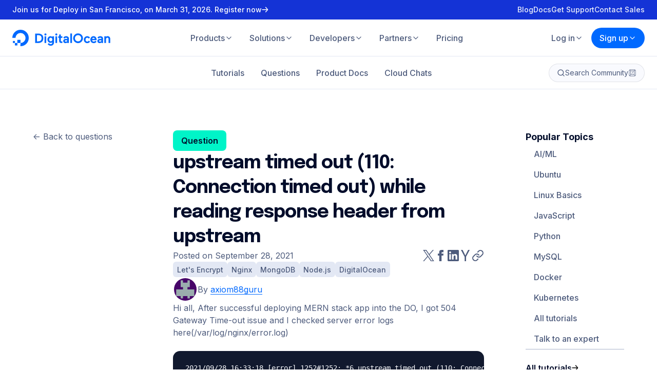

--- FILE ---
content_type: application/javascript
request_url: https://www.digitalocean.com/_next/static/chunks/1537-6195aa33d75e59a4.js
body_size: 5797
content:
"use strict";(self.webpackChunk_N_E=self.webpackChunk_N_E||[]).push([[1537],{7602:(e,t,i)=>{i.d(t,{J:()=>n});let n=i(40703).Ay.button.withConfig({displayName:"TutorialCompleteButtonStyles__StyledCompleteButton",componentId:"sc-2fc435d1-0"})(["align-items:center;background-color:",";border-radius:",";display:flex;gap:",";justify-content:center;padding:",";transition:",";width:max-content;@media (min-width:","){padding:",";span{font-size:",";line-height:",";}}span{align-items:center;color:",";display:inline-flex;font-size:",";gap:2px;line-height:",";overflow:hidden;> svg{flex-shrink:0;}}svg{color:",";}&:hover{background-color:",";span{color:",";}svg{color:",";}}"],e=>{let{theme:t,$completed:i}=e;return i?t.colors.category.metallicYellow1:t.colors.primary.gray8},e=>{let{theme:t}=e;return t.spacing.size3},e=>{let{theme:t}=e;return t.spacing.size0p5},e=>{let{theme:t}=e;return"".concat(t.spacing.size0p5," ").concat(t.spacing.size1p5)},e=>{let{theme:t}=e;return"background ".concat(t.transitions.short,", color ").concat(t.transitions.short)},e=>{let{theme:t}=e;return t.breakpoints.lg},e=>{let{theme:t}=e;return"".concat(t.spacing.size1," ").concat(t.spacing.size2)},e=>{let{theme:t}=e;return t.font.base.base.size},e=>{let{theme:t}=e;return t.font.base.base.lineHeight},e=>{let{theme:t,$completed:i}=e;return i?t.colors.primary.gray1:t.colors.primary.gray4},e=>{let{theme:t}=e;return t.font.sm.base.size},e=>{let{theme:t}=e;return t.font.sm.base.lineHeight},e=>{let{theme:t,$completed:i}=e;return i?t.colors.primary.gray1:t.colors.primary.gray4},e=>{let{theme:t}=e;return t.colors.category.metallicYellow2},e=>{let{theme:t}=e;return t.colors.primary.gray1},e=>{let{theme:t}=e;return t.colors.primary.gray1})},14109:(e,t,i)=>{i.d(t,{A:()=>n});let n=(e,t)=>{let i="DigitalOcean";return e||t?!e&&t?t+" | "+i:e.includes(" | "+i)?e:e.trim()+" | "+i:i}},15561:(e,t,i)=>{i.d(t,{A:()=>n});let n={cheatsheet:"metallicYellow1",tutorial_series:"lake1",tutorial:"vividSky1",post:"pinkElephants1",question:"seaGreen1","conceptual-article":"jordyBlue1","tech-talk":"purple2",book:"seaGreen1","meetup-kit":"spraytan1","developer-center":"guppieGreen1"}},21537:(e,t,i)=>{i.r(t),i.d(t,{StyledButtonContainer:()=>V,StyledFilterButton:()=>q,StyledSubscribeButton:()=>R,StyledTabs:()=>J,__N_SSG:()=>G,default:()=>ee,loadTutorialSeries:()=>O});var n=i(37876),r=i(14232),a=i(89099),l=i(37704),s=i(81231),o=i(83943),c=i(57036),d=i(34451),u=i(52855),A=i(88172),g=i(47464),p=i(17068),h=i(3316),m=i(67672),y=i(34240),b=i(13049),x=i(43272),f=i(15888),w=i(16779),S=i(40703),j=i(46559),v=i(33559),k=i(36593),_=i(15561),C=i(21481),z=i(14109),I=i(17819),B=i(85989),E=i(69921);let P=(e,t)=>{let[i,n]=(0,r.useState)(1),a=Math.ceil(e.length/t);return{jump:e=>{n(Math.min(Math.max(1,e),a))},currentData:()=>1===i?e.slice(0,t*i):e.slice(t*(i-1),t*i)}};var Q=i(12913),L=i(26303),N=i(7602),D=i(80210),M=i(27375),F=i(23283),G=!0;let R=S.Ay.button.withConfig({displayName:"[slug]__StyledSubscribeButton",componentId:"sc-fa6ee406-0"})(["align-items:center;background-color:",";border-radius:",";display:flex;gap:",";justify-content:center;padding:",";transition:",";width:100%;@media (min-width:","){width:max-content;}&:hover{background-color:",";}"],e=>{let{theme:t,$subscribed:i}=e;return i?t.colors.category.pinkElephants3:t.colors.primary.gray8},e=>{let{theme:t}=e;return t.spacing.size3},e=>{let{theme:t}=e;return t.spacing.size0p5},e=>{let{theme:t,$size:i}=e;return"medium"===i?"".concat(t.spacing.size0p75," ").concat(t.spacing.size2):"".concat(t.spacing.size1," ").concat(t.spacing.size3)},e=>{let{theme:t}=e;return"background ".concat(t.transitions.short,", color ").concat(t.transitions.short)},e=>{let{theme:t}=e;return t.breakpoints.xl},e=>{let{theme:t}=e;return t.colors.category.pinkElephants1}),T=S.Ay.div.withConfig({displayName:"[slug]__StyledTutorialSeriesContent",componentId:"sc-fa6ee406-1"})(["display:flex;flex-direction:column;gap:",";@media (min-width:","){gap:",";}@media (min-width:","){gap:",";}"],e=>{let{theme:t}=e;return t.spacing.size5},e=>{let{theme:t}=e;return t.breakpoints.lg},e=>{let{theme:t}=e;return t.spacing.size7},e=>{let{theme:t}=e;return t.breakpoints.lg},e=>{let{theme:t}=e;return t.spacing.size8}),U=S.Ay.div.withConfig({displayName:"[slug]__StyledTutorialSeriesHeader",componentId:"sc-fa6ee406-2"})(["display:flex;flex-direction:column;gap:",";@media (min-width:","){flex-direction:row;gap:",";justify-content:space-between;}"],e=>{let{theme:t}=e;return t.spacing.size2},e=>{let{theme:t}=e;return t.breakpoints.md},e=>{let{theme:t}=e;return t.spacing.size5}),$=(0,S.AH)(["color:",";"," &:hover{color:",";}"],e=>{let{theme:t}=e;return t.colors.primary.gray4},e=>{let{theme:t,$active:i}=e;return i&&"\n        color: ".concat(t.colors.primary.gray1,";\n    ")},e=>{let{theme:t}=e;return t.colors.primary.gray1}),H=(0,S.Ay)(b.a).withConfig({displayName:"[slug]__StyledGridContainer",componentId:"sc-fa6ee406-3"})(["container-type:inline-size;"]),Y=(0,S.Ay)(A.a).withConfig({displayName:"[slug]__StyledGridIcon",componentId:"sc-fa6ee406-4"})(["",""],$),K=(0,S.Ay)(g.a).withConfig({displayName:"[slug]__StyledListIcon",componentId:"sc-fa6ee406-5"})(["",""],$),X=S.Ay.div.withConfig({displayName:"[slug]__StyledTutorialSeriesIcons",componentId:"sc-fa6ee406-6"})(["display:flex;gap:",";"],e=>{let{theme:t}=e;return t.spacing.size2}),W=S.Ay.div.withConfig({displayName:"[slug]__StyledCategoryComplete",componentId:"sc-fa6ee406-7"})(["align-items:center;display:flex;gap:",";justify-content:space-between;"],e=>{let{theme:t}=e;return t.spacing.size1}),Z=(0,S.Ay)(o.a).withConfig({displayName:"[slug]__StyledCategory",componentId:"sc-fa6ee406-8"})(["display:flex;> span{align-items:center;box-shadow:inset 0 0 0 1px ",";color:",";display:flex;font-size:",";font-weight:600;gap:",";}"],e=>{let{theme:t}=e;return t.colors.accent.cardStroke},e=>{let{theme:t}=e;return t.colors.primary.gray1},e=>{let{theme:t}=e;return t.font.base.base.size},e=>{let{theme:t}=e;return t.spacing.size1p5}),J=S.Ay.div.withConfig({displayName:"[slug]__StyledTabs",componentId:"sc-fa6ee406-9"})(["display:flex;flex-direction:column;gap:0;@media (min-width:","){gap:",";}"],e=>{let{theme:t}=e;return t.breakpoints.lg},e=>{let{theme:t}=e;return t.spacing.size3}),V=S.Ay.div.withConfig({displayName:"[slug]__StyledButtonContainer",componentId:"sc-fa6ee406-10"})(["align-items:center;display:flex;gap:",";justify-content:flex-start;margin:",";overflow:auto;padding:",";scrollbar-width:none;&::-webkit-scrollbar{display:none;}@media (min-width:","){justify-content:center;}"],e=>{let{theme:t}=e;return t.spacing.size1},e=>{let{theme:t}=e;return"0 -".concat(t.spacing.size3)},e=>{let{theme:t}=e;return"0 ".concat(t.spacing.size3)},e=>{let{theme:t}=e;return t.breakpoints.lg}),q=S.Ay.button.withConfig({displayName:"[slug]__StyledFilterButton",componentId:"sc-fa6ee406-11"})(["border-radius:",";color:",";display:block;font-size:",";font-weight:",";line-height:",";padding:",";transition:background ",",color ",";white-space:nowrap;"," &:hover{background-color:",";color:",";}"],e=>{let{theme:t}=e;return t.borders.rounded.xl3},e=>{let{theme:t}=e;return t.colors.primary.gray4},e=>{let{theme:t}=e;return t.font.base.base.size},e=>{let{theme:t}=e;return t.fontWeight[500]},e=>{let{theme:t}=e;return t.font.base.base.lineHeight},e=>{let{theme:t}=e;return"".concat(t.spacing.size1," ").concat(t.spacing.size2)},e=>{let{theme:t}=e;return t.transitions.short},e=>{let{theme:t}=e;return t.transitions.short},e=>{let{$active:t,theme:i}=e;return t&&"\n    background-color: ".concat(i.colors.primary.gray8,";\n    color: ").concat(i.colors.primary.gray1,";\n  ")},e=>{let{theme:t}=e;return t.colors.primary.blue1},e=>{let{theme:t}=e;return t.colors.primary.white}),O=async function(e){let t=arguments.length>1&&void 0!==arguments[1]?arguments[1]:null;if(!e)return{slug:null,tutorialSeries:null};let i=t?await (0,j.Yc)(t,e).catch(()=>(0,v.Yc)(e)).catch(()=>null):await (0,v.Yc)(e).catch(()=>{});return i?{slug:e,tutorialSeries:i}:null},ee=(0,E.A)(e=>{let{data:t,auth:i}=e,o=(0,a.useRouter)(),A=(0,S.DP)(),[g,v]=(0,r.useState)(!1),[E,G]=(0,r.useState)([]),[$,O]=(0,r.useState)(1),[ee,et]=(0,r.useState)(0),[ei,en]=(0,r.useState)(9),er=(0,r.useMemo)(()=>null==t?void 0:t.tutorialGroups.sort((e,t)=>e.position-t.position),[t]),ea=(0,r.useMemo)(()=>null==t?void 0:t.tutorialGroups.sort((e,t)=>e.position-t.position)[ee].objects.sort((e,t)=>e.position-t.position),[ee,null==t?void 0:t.tutorialGroups]),el=(0,r.useMemo)(()=>{var e,i;return{path:"/community/tags",description:(0,C.A)(null==t||null==(e=t.tutorialSeries)?void 0:e.description),title:(0,z.A)(null==t||null==(i=t.tutorialSeries)?void 0:i.title)}},[null==t?void 0:t.tutorialSeries]),es=()=>{i.token&&(0,j.l7)(i.token,i.user.slug,{subscribableType:"tutorial_series",subscribableId:t.id}).then(e=>{v(!!e)})},eo=async()=>{try{await (0,j.eW)(i.token,i.user.slug,"tutorial_series",t.id),v(!1)}catch(e){console.error(e)}};(0,r.useEffect)(()=>{(null==i?void 0:i.token)&&(0,j.Jz)(i.token,t.slug).catch(()=>{}).then(e=>{G(e)})},[i.token,null==t?void 0:t.slug]);let ec=(0,r.useCallback)(e=>{(null==i?void 0:i.token)&&((0,j.TS)(i.token,t.slug,{tutorialId:e}).catch(()=>{}),G(t=>[...t,e]))},[i.token,null==t?void 0:t.slug]),ed=(0,r.useCallback)(e=>{(null==i?void 0:i.token)&&((0,j.M4)(i.token,t.slug,{tutorialId:e}).catch(e=>{console.log(e)}),G(t=>t.filter(t=>t!==e)))},[i.token,null==t?void 0:t.slug]);(0,r.useEffect)(()=>{let e=new URL(o.asPath,window.location.origin);e.searchParams.has("page")?O(Math.max(parseInt(e.searchParams.get("page"),10)||1,1)):O(1)},[o.asPath]),(0,r.useEffect)(()=>{i.token&&i.user&&(async()=>{try{let e=await (0,j.Ax)(i.token,i.user.slug,"tutorial_series",t.id);v(!!e)}catch(e){404!==e.statusCode?console.error(e):v(!1)}})()},[i,null==t?void 0:t.id]);let eu=P(ea||[],ei),eA=(0,r.useCallback)((e,t)=>{t.preventDefault();let i=new URL(o.asPath,window.location.origin);1!==e?i.searchParams.set("page",e):i.searchParams.delete("page"),O(e),eu.jump(e),o.replace(i.toString(),void 0,{shallow:!0,scroll:!1})},[eu,o]);return(0,n.jsx)(Q.A,{metaData:el,children:(0,n.jsxs)(b.a,{columns:1,spacing:"size5",lgSpacing:"size8",children:[(0,n.jsx)(M.A,{size:"small",collapsePaddingBottom:!0,children:(0,n.jsx)(x.a,{collapsePadding:!0,children:(0,n.jsxs)(b.a,{columns:1,spacing:"size5",lgSpacing:"size8",children:[(0,n.jsxs)(b.a,{columns:2,spacing:"size4",lgSpacing:"size8",children:[(0,n.jsx)(f.a,{base:2,xl2:1,style:{alignSelf:"center"},children:(0,n.jsxs)(b.a,{columns:1,spacing:"size2",lgSpacing:"size2",children:[(0,n.jsxs)(W,{children:[(0,n.jsx)(Z,{color:_.A.tutorial_series,size:"large",children:"Tutorial series"}),ea.every(e=>E.includes(e.object_id))&&(0,n.jsxs)(Z,{color:"guppieGreen4",children:[(0,n.jsx)(p.a,{color:A.colors.primary.green2,size:18}),"Series completed"]})]}),(0,n.jsx)(c.a,{size:"xl5",as:"h1",color:"gray1",weight:700,children:null==t?void 0:t.title})]})}),(0,n.jsx)(f.a,{base:2,xl2:1,children:(0,n.jsx)(D.i,{width:944,height:545,src:(null==t?void 0:t.header_url)||F.A,alt:null==t?void 0:t.title,title:null==t?void 0:t.title})})]}),(0,n.jsx)(M.A,{collapsePadding:!0,wideSidebar:!0,leftSidebarLink:{href:"/community/tutorials?type=tutorial_series&subtype=tutorial_series",children:"Back to all series"},leftSidebar:(null==t?void 0:t.users.length)!==0&&(0,n.jsxs)(H,{columns:1,lgSpacing:"size3",children:[(0,n.jsx)(c.a,{size:"lg",weight:700,color:"gray1",as:"h3",children:"Author(s)"}),(0,n.jsx)(L.A,{users:null==t?void 0:t.users})]}),children:(0,n.jsxs)(b.a,{columns:1,lgSpacing:"size5",children:[(0,n.jsx)(c.a,{as:"h2",size:"xl2",family:"display",weight:700,children:"Introduction"}),(0,n.jsx)(d.c,{content:null==t?void 0:t.introduction}),i.token&&(0,n.jsxs)(R,{as:"button",$subscribed:g,onClick:()=>g?eo():es(),children:[(0,n.jsx)(h.a,{size:18,color:A.colors.primary.gray1,fill:g?A.colors.primary.gray1:"none"}),(0,n.jsx)(c.a,{weight:600,color:"gray1",children:g?"Subscribed to series":"Subscribe to series"})]})]})})]})})}),(0,n.jsx)(M.A,{collapsePaddingTop:!0,children:(0,n.jsx)(x.a,{collapsePadding:!0,children:(0,n.jsx)(T,{children:(0,n.jsxs)(b.a,{columns:1,lgSpacing:"size4",children:[(0,n.jsx)(w.a,{}),(0,n.jsxs)(U,{children:[(0,n.jsx)(c.a,{size:"xl3",weight:700,as:"h3",color:"gray1",children:"Tutorials in series"}),(0,n.jsxs)(X,{children:[(0,n.jsx)("button",{type:"button",onClick:()=>{O(1),en(9)},children:(0,n.jsx)(Y,{size:32,$active:9===ei})}),(0,n.jsx)("button",{type:"button",onClick:()=>{O(1),en(5)},children:(0,n.jsx)(K,{size:32,$active:5===ei})})]})]}),er.length>1&&(0,n.jsxs)(n.Fragment,{children:[(0,n.jsx)(J,{children:(0,n.jsx)(V,{children:er.map((e,t)=>(0,n.jsx)(q,{$active:ee===t,as:"button",onClick:()=>et(t),children:"".concat(t+1,". ").concat(e.title)},e.id))})}),er[ee].description&&(0,n.jsx)(u.a,{bgColor:"teal1",textColor:"white",size:"small",children:er[ee].description})]}),(0,n.jsx)(b.a,{columns:9===ei?6:1,equalRowHeight:9===ei,children:eu.currentData().map(e=>(0,n.jsx)(f.a,{base:6,md:3,xl:2,children:(0,n.jsx)(s.a,{titleSize:"xl",action:i.token&&(0,n.jsxs)(N.J,{as:"button",$completed:E.includes(e.object_id),$size:"medium",onClick:()=>E.includes(e.object_id)?ed(e.object_id):ec(e.object_id),children:[E.includes(e.object_id)?(0,n.jsx)(m.a,{size:16}):(0,n.jsx)(y.a,{size:16}),(0,n.jsx)(c.a,{weight:600,size:"sm",children:E.includes(e.object_id)?"Completed":"Complete"})]}),title:e.object.title,category:{color:_.A[e.object_type],textColor:"gray1",size:"medium",children:(0,B.A)(e.object_type)},filled:!0,metaData:[{name:(0,I.A)(e.object.published_at)},{name:(0,k.A)([e.object.content])}],link:{href:"/community/tutorials/".concat(e.object.slug),children:"Read more"},children:5===ei?e.object.description:""})},e.object_id))}),Math.ceil(ea.length/ei)>1&&(0,n.jsx)(l.a,{value:$,max:Math.ceil(ea.length/ei),onChange:eA})]})})})})]})})})},23283:(e,t,i)=>{i.d(t,{A:()=>n});let n={src:"/_next/static/media/intro-to-cloud.d49bc5f7.jpeg",height:357,width:750,blurDataURL:"[data-uri]",blurWidth:8,blurHeight:4}},26303:(e,t,i)=>{i.d(t,{A:()=>h});var n=i(37876),r=i(57036),a=i(7531),l=i(65414),s=i(84169),o=i(4549),c=i(40703);let d=c.Ay.div.withConfig({displayName:"AuthorsListStyles__StyledAuthors",componentId:"sc-8e845867-0"})(["align-items:center;display:flex;flex-wrap:wrap;gap:",";width:100%;"],e=>{let{theme:t}=e;return t.spacing.size2}),u=c.Ay.div.withConfig({displayName:"AuthorsListStyles__StyledAvatarRow",componentId:"sc-8e845867-1"})(["display:flex;"]),A=(0,c.Ay)(o.a).attrs({width:48,height:48}).withConfig({displayName:"AuthorsListStyles__StyledAvatar",componentId:"sc-8e845867-2"})(["border:2px solid ",";border-radius:",";&:not(:first-child){margin-left:",";}"],e=>{let{theme:t}=e;return t.colors.primary.white},e=>{let{theme:t}=e;return t.borders.rounded.full},e=>{let{theme:t}=e;return"-".concat(t.spacing.size1)}),g=c.Ay.div.withConfig({displayName:"AuthorsListStyles__StyledAuthor",componentId:"sc-8e845867-3"})(["display:flex;flex-direction:column;"]),p=e=>{var t,i,s,o,c,d,u,A;let{authors:g}=e;return g.length<2?(0,n.jsxs)(r.a,{as:"p",color:"gray4",children:["By"," ",(null==(d=g[0])||null==(c=d.user)?void 0:c.slug)?(0,n.jsx)(a.a,{href:"/community/users/".concat(null==(A=g[0])||null==(u=A.user)?void 0:u.slug),children:(0,l.A)(g[0].user)||g[0].user_name}):(0,n.jsx)(r.a,{color:"gray4",children:(0,l.A)(g[0].user)||g[0].user_name})]}):(0,n.jsxs)(r.a,{as:"p",color:"gray4",children:["By"," ",g.slice(0,-1).map((e,t)=>{var i,s,o;return(0,n.jsxs)("span",{children:[(null==e||null==(i=e.user)?void 0:i.slug)?(0,n.jsx)(a.a,{href:"/community/users/".concat(null==(s=e.user)?void 0:s.slug),children:(0,l.A)(e.user)||e.user_name}):(0,n.jsx)(r.a,{color:"gray4",children:(0,l.A)(e.user)||e.user_name}),t!==g.length-2&&", "]},(null==e||null==(o=e.user)?void 0:o.slug)||(0,l.A)(e.user)||e.user_name)}),g.length>=2&&" and ",(null==(i=g[g.length-1])||null==(t=i.user)?void 0:t.slug)?(0,n.jsx)(a.a,{href:"/community/users/".concat(null==(o=g[g.length-1])||null==(s=o.user)?void 0:s.slug),children:(0,l.A)(g[g.length-1].user)||g[g.length-1].user_name}):(0,n.jsx)(r.a,{color:"gray4",children:(0,l.A)(g[g.length-1].user)||g[g.length-1].user_name})]})},h=e=>{var t;let{users:i}=e;return(0,n.jsxs)(d,{children:[i.length<4&&(0,n.jsx)(u,{children:null==i?void 0:i.map(e=>{var t,i,r;return(0,n.jsx)(A,{src:(null==e||null==(t=e.user)?void 0:t.gravatar)?"".concat(null==e||null==(i=e.user)?void 0:i.gravatar,"&size=256"):s.A,alt:e.user?(0,l.A)(e.user):e.user_name},null==e||null==(r=e.user)?void 0:r.slug)})}),(0,n.jsxs)(g,{children:[(0,n.jsx)(p,{authors:i}),1===i.length&&(null==(t=i[0].user)?void 0:t.title)&&(0,n.jsx)(r.a,{as:"p",color:"gray4",children:i[0].user.title})]})]})}},27375:(e,t,i)=>{i.d(t,{A:()=>y});var n=i(37876),r=i(16779),a=i(57036),l=i(54547),s=i(80267),o=i(40703);let c=o.Ay.div.withConfig({displayName:"SidebarLayoutStyles__StyledSidebarLayout",componentId:"sc-34ac18c2-0"})(["",";",";",";",";padding:var(--sidebar-top-padding) 0 var(--sidebar-bottom-padding);"],e=>{let{theme:t}=e;return"\n    --sidebar-top-padding: ".concat(t.spacing.size10,";\n    --sidebar-bottom-padding: ").concat(t.spacing.size10,";\n  ")},e=>{let{$collapsePadding:t}=e;return t&&"\n    --sidebar-top-padding: 0;\n    --sidebar-bottom-padding: 0;"},e=>{let{$collapsePaddingTop:t}=e;return t&&"\n    --sidebar-top-padding: 0;\n  "},e=>{let{$collapsePaddingBottom:t}=e;return t&&"\n    --sidebar-bottom-padding: 0;\n  "}),d=o.Ay.div.withConfig({displayName:"SidebarLayoutStyles__StyledSidebarLayoutContainer",componentId:"sc-34ac18c2-1"})(["--sidebar-width:192px;display:grid;gap:",";grid-template-columns:minmax(0,1fr);margin:0 auto;max-width:1440px;padding:0 ",";",";@media (min-width:","){gap:",";padding:0 ",";",";}@media (min-width:","){padding:0 ",";",";}"," "," "," ",""],e=>{let{$spacing:t,theme:i}=e;return i.spacing[t]},e=>{let{theme:t}=e;return t.spacing.size3},e=>{let{$collapsePadding:t}=e;return t&&"padding: 0;"},e=>{let{theme:t}=e;return t.breakpoints.lg},e=>{let{theme:t}=e;return t.spacing.size7},e=>{let{theme:t}=e;return t.spacing.size5},e=>{let{$collapsePadding:t}=e;return t&&"padding: 0;"},e=>{let{theme:t}=e;return t.breakpoints.xl2},e=>{let{theme:t}=e;return t.spacing.size8},e=>{let{$collapsePadding:t}=e;return t&&"padding: 0;"},e=>{let{$wideSidebar:t,theme:i}=e;return t&&"\n    @media (min-width: ".concat(i.breakpoints.xl2,") {\n      --sidebar-width: 264px;\n    }\n    @media (min-width: ").concat(i.breakpoints.xl3,") {\n      --sidebar-width: 304px;\n    }\n  ")},e=>{let{$hasLeftSidebar:t,$hasRightSidebar:i,theme:n}=e;return t&&!i&&"\n    @media (min-width: ".concat(n.breakpoints.xl2,") {\n      grid-template-columns: var(--sidebar-width) minmax(0, 1fr);\n    }\n  ")},e=>{let{$hasLeftSidebar:t,$hasRightSidebar:i,theme:n}=e;return!t&&i&&"\n    @media (min-width: ".concat(n.breakpoints.xl2,") {\n      grid-template-columns: minmax(0, 1fr) var(--sidebar-width);\n    }\n  ")},e=>{let{$hasLeftSidebar:t,$hasRightSidebar:i,theme:n}=e;return t&&i&&"\n    @media (min-width: ".concat(n.breakpoints.xl,") {\n      gap: ").concat((0,s.A)(1024,1360,32,96),";\n      grid-template-columns: var(--sidebar-width) minmax(0, 1fr);\n    }\n\n    @media (min-width: ").concat(n.breakpoints.xl2,") {\n      gap: ").concat((0,s.A)(1024,1360,32,96),";\n      grid-template-columns: var(--sidebar-width) minmax(0, 1fr) var(--sidebar-width);\n    }\n  ")}),u=o.Ay.aside.withConfig({displayName:"SidebarLayoutStyles__StyledSidebarLayoutLeftSidebar",componentId:"sc-34ac18c2-2"})(["display:",";position:relative;z-index:5;@media (min-width:","){display:block;}"],e=>{let{$hideOn:t}=e;return t?"none":"block"},e=>{let{$hideOn:t,theme:i}=e;return i.breakpoints[t]}),A=o.Ay.aside.withConfig({displayName:"SidebarLayoutStyles__StyledSidebarLayoutRightSidebar",componentId:"sc-34ac18c2-3"})(["display:",";@media (min-width:","){display:block;}"],e=>{let{$hideOn:t}=e;return t?"none":"block"},e=>{let{$hideOn:t,theme:i}=e;return i.breakpoints[t]}),g=o.Ay.div.withConfig({displayName:"SidebarLayoutStyles__StyledSidebarLayoutLeftSidebarContainer",componentId:"sc-34ac18c2-4"})(["display:flex;flex-direction:column;gap:",";",""],e=>{let{theme:t}=e;return t.spacing.size3},e=>{let{$isSticky:t,theme:i}=e;return t&&"\n    @media (min-width: ".concat(i.breakpoints.lg,") {\n      position: sticky;\n      top: var(--scroll-padding-top);\n  ")}),p=o.Ay.div.withConfig({displayName:"SidebarLayoutStyles__StyledSidebarLayoutRightSidebarContainer",componentId:"sc-34ac18c2-5"})(["",""],e=>{let{$isSticky:t,theme:i}=e;return t&&"\n    @media (min-width: ".concat(i.breakpoints.lg,") {\n      position: sticky;\n      top: var(--scroll-padding-top);\n  ")}),h=o.Ay.div.withConfig({displayName:"SidebarLayoutStyles__StyledSidebarLayoutContent",componentId:"sc-34ac18c2-6"})(["position:relative;"]),m=(0,o.Ay)(a.a).attrs({forwardedAs:l.a,color:"gray4"}).withConfig({displayName:"SidebarLayoutStyles__StyledSidebarLayoutLeftSidebarLink",componentId:"sc-34ac18c2-7"})(["transition:color ",";&:hover{color:",";}"],e=>{let{theme:t}=e;return t.transitions.short},e=>{let{theme:t}=e;return t.colors.primary.gray1}),y=e=>{let{collapsePadding:t=!1,collapsePaddingTop:i=!1,collapsePaddingBottom:a=!1,leftSidebarLink:l=null,leftSidebarSticky:s=!1,leftSidebar:o=null,leftSidebarHideOn:y,rightSidebarSticky:b=!1,rightSidebar:x=null,rightSidebarHideOn:f,size:w="medium",spacing:S="size4",wideSidebar:j=!1,children:v}=e;return(0,n.jsx)(c,{$collapsePadding:t,$collapsePaddingTop:i,$collapsePaddingBottom:a,$size:w,children:(0,n.jsxs)(d,{$hasLeftSidebar:null!==(o||l),$hasRightSidebar:null!==x,$wideSidebar:j,$spacing:S,$collapsePadding:t,children:[(o||l)&&(0,n.jsx)(u,{$hideOn:y,children:(0,n.jsxs)(g,{$isSticky:s,children:[null!==l&&(0,n.jsxs)(n.Fragment,{children:[(0,n.jsxs)(m,{...l,children:["<-"," ",l.children]}),o&&(0,n.jsx)(r.a,{color:"gray5"})]}),o]})}),(0,n.jsx)(h,{children:v}),x&&(0,n.jsx)(A,{$hideOn:f,children:(0,n.jsx)(p,{$isSticky:b,children:x})})]})})}},36593:(e,t,i)=>{i.d(t,{A:()=>n});let n=e=>{let t=e.join(" ").split(" ").length;return"".concat(Math.ceil(t/250)," min read")}},80210:(e,t,i)=>{i.d(t,{i:()=>a});var n=i(40703),r=i(57415);let a=(0,n.Ay)(r.A).withConfig({displayName:"RoundedImageStyles__StyledRoundedImage",componentId:"sc-829b9e30-0"})(["border-radius:",";height:auto;",";"],e=>{let{$radius:t,theme:i}=e;return i.borders.rounded[t||"xl2"]},e=>{let{$includeStroke:t,theme:i}=e;return t&&"\n    border: 1px solid ".concat(i.colors.accent.cardStroke,";\n  ")})},80267:(e,t,i)=>{i.d(t,{A:()=>n});let n=(e,t,i,n)=>{let r=e/16,a=i/16,l=n/16,s=(l-a)/(t/16-r);return"clamp( ".concat(a,"rem, ").concat(-r*s+a,"rem + ").concat(100*s,"vw, ").concat(l,"rem )")}},84169:(e,t,i)=>{i.d(t,{A:()=>n});let n={src:"/_next/static/media/default-avatar.14b0d31d.jpeg",height:512,width:512,blurDataURL:"[data-uri]",blurWidth:8,blurHeight:8}}}]);

--- FILE ---
content_type: application/javascript
request_url: https://www.digitalocean.com/_next/static/chunks/4167-8d3c7db4086ddbae.js
body_size: 5945
content:
"use strict";(self.webpackChunk_N_E=self.webpackChunk_N_E||[]).push([[4167],{6807:(e,t,i)=>{i.d(t,{A:()=>S});var n=i(37876),l=i(14232),s=i(57036),o=i(13049),r=i(53840),a=i(16779),c=i(28152),d=i(9402),u=i(40703);let p=u.Ay.ul.withConfig({displayName:"QuestionAndTutorialSideNavigationStyles__StyledLinkList",componentId:"sc-2f5b5dd7-0"})(["display:flex;flex-direction:column;gap:",";"],e=>{let{theme:t}=e;return t.spacing.size2});u.Ay.li.withConfig({displayName:"QuestionAndTutorialSideNavigationStyles__StyledListItem",componentId:"sc-2f5b5dd7-1"})(["color:",";transition:color 0.2s ease;&:hover{color:",";}"],e=>{let{theme:t}=e;return t.colors.primary.gray4},e=>{let{theme:t}=e;return t.colors.primary.blue1});var y=i(75534),m=i(55607),g=i(58900);let h=u.Ay.div.withConfig({displayName:"CommunityCTAStyles",componentId:"sc-cad98e2d-0"})(["background-image:url('","');background-repeat:no-repeat;background-size:cover;border-radius:",";box-shadow:",";display:flex;flex-direction:column;gap:",";padding:",";position:relative;"],"/_next/static/media/community-cta-background.5fe326c6.svg",e=>{let{theme:t}=e;return t.borders.rounded.xl2},e=>{let{theme:t}=e;return"inset 0 0 0 ".concat(t.spacing.size0p25," ").concat(t.colors.accent.cardStroke)},e=>{let{theme:t}=e;return t.spacing.size3},e=>{let{theme:t}=e;return t.spacing.size3}),f=u.Ay.div.withConfig({displayName:"CommunityCTAStyles__StyledCTA",componentId:"sc-cad98e2d-1"})(["display:flex;flex-direction:column;gap:",";"],e=>{let{theme:t}=e;return t.spacing.size1}),x=e=>{let{title:t="Deploy on DigitalOcean",body:i="Click below to sign up for DigitalOcean's virtual machines, Databases, and AIML products.",link:o={title:"Sign up",url:"https://cloud.digitalocean.com/registrations/new?refcode=".concat(m.P.universalFTO)},onButtonClick:r=()=>{},markdownBody:a=null}=e,c=(0,l.useRef)(),u=(0,l.useCallback)(()=>{var e,t;null==(t=c.current)||null==(e=t.querySelectorAll("a"))||e.forEach(e=>{e.onclick=r})},[r]);return(0,n.jsxs)(h,{"aria-labelledby":(0,d.A)(t),children:[a&&(0,n.jsx)(g.A,{content:a,onRender:u,hashLink:!1,ref:c}),!a&&(t||i)&&(0,n.jsxs)(f,{children:[t&&(0,n.jsx)(s.a,{id:(0,d.A)(t),as:"h2",weight:700,size:"lg",color:"gray1",children:t}),i&&(0,n.jsx)(s.a,{weight:400,size:"sm",color:"gray4",children:i})]}),!a&&o&&(0,n.jsx)("div",{children:(0,n.jsx)(y.a,{onClick:r,href:null==o?void 0:o.url,color:"primary",children:null==o?void 0:o.title})})]})},b=u.Ay.div.withConfig({displayName:"DiscordCTAStyles__StyledDiscordCTA",componentId:"sc-7b14d07f-0"})(["background:",";border-radius:",";box-shadow:",";display:flex;flex-direction:column;gap:",";padding:",";"],e=>{let{theme:t}=e;return t.colors.category.lake3},e=>{let{theme:t}=e;return t.borders.rounded.xl2},e=>{let{theme:t}=e;return"inset 0 0 0 ".concat(t.spacing.size0p25," ").concat(t.colors.accent.cardStroke)},e=>{let{theme:t}=e;return t.spacing.size3},e=>{let{theme:t}=e;return t.spacing.size3}),w=u.Ay.div.withConfig({displayName:"DiscordCTAStyles__StyledDiscordCtaHeading",componentId:"sc-7b14d07f-1"})(["display:flex;flex-direction:column;gap:",";"],e=>{let{theme:t}=e;return t.spacing.size1}),C=e=>{let{data:{title:t,body:i,link:l}}=e;return(0,n.jsxs)(b,{children:[(0,n.jsxs)(w,{children:[t&&(0,n.jsx)(s.a,{color:"gray1",size:"lg",weight:700,as:"h3",children:t}),i&&(0,n.jsx)(s.a,{size:"sm",color:"gray1",weight:400,children:i})]}),l&&(0,n.jsx)("div",{children:(0,n.jsx)(y.a,{href:l.href,color:"primary",children:l.children})})]})},_=e=>[{heading:"Popular Topics",links:[{text:"AI/ML",url:"questions"===e?"/community/questions?q=%5Bai-ml%5D":"/community/tags/ai-ml"},{text:"Ubuntu",url:"questions"===e?"/community/questions?q=%5Bubuntu%5D":"/community/tags/ubuntu"},{text:"Linux Basics",url:"questions"===e?"/community/questions?q=%5Blinux-basics%5D":"/community/tags/linux-basics"},{text:"JavaScript",url:"questions"===e?"/community/questions?q=%5Bjavascript%5D":"/community/tags/javascript"},{text:"Python",url:"questions"===e?"/community/questions?q=%5Bpython%5D":"/community/tags/python"},{text:"MySQL",url:"questions"===e?"/community/questions?q=%5Bmysql%5D":"/community/tags/mysql"},{text:"Docker",url:"questions"===e?"/community/questions?q=%5Bdocker%5D":"/community/tags/docker"},{text:"Kubernetes",url:"questions"===e?"/community/questions?q=%5Bkubernetes%5D":"/community/tags/kubernetes"},{emphasized:!0,text:"All tutorials",url:"/community/tutorials"},{emphasized:!0,text:"Talk to an expert",url:"/company/contact/sales?referrer=".concat(e)}]}],S=e=>{let{type:t="questions",featured:i=[],discordCTA:u,rightSideCTA:y}=e,m=(0,l.useMemo)(()=>_(t),[t]);return(0,n.jsxs)(o.a,{columns:1,spacing:"size3",lgSpacing:"size3",children:["tutorials"===t&&(0,n.jsx)(x,{markdownBody:y}),m.map(e=>(0,n.jsx)(r.a,{use:"topics",title:e.heading,links:e.links.map(e=>({href:e.url,children:e.text})),children:!u&&(0,n.jsx)(a.a,{dasharray:"0",color:"gray6"})},(0,d.A)(e.heading))),u&&(0,n.jsx)(C,{data:u}),!!i.length&&(0,n.jsx)(r.a,{use:"topics",title:"Featured tutorials",links:i.map(e=>({href:"/community/tutorials/".concat(e.slug),children:(0,n.jsx)(s.a,{size:"sm",weight:500,children:e.title})})),children:(0,n.jsx)(a.a,{dasharray:"0",color:"gray6"})}),(0,n.jsx)("nav",{"aria-label":"Quick Links",children:(0,n.jsxs)(p,{children:[(0,n.jsx)("li",{children:(0,n.jsx)(c.a,{href:"/community/tutorials",children:(0,n.jsx)(s.a,{weight:600,color:"gray1",children:"All tutorials"})})},"all-tutorials"),(0,n.jsx)("li",{children:(0,n.jsx)(c.a,{href:"/community/tags",children:(0,n.jsx)(s.a,{weight:600,color:"gray1",children:"All topic tags"})})},"all-topics")]})})]})}},7695:(e,t,i)=>{i.d(t,{A:()=>s});var n=i(14232),l=i(46559);let s=(e,t,i)=>{let[s,o]=(0,n.useState)(null),[r,a]=(0,n.useState)(!1),c=async()=>{try{await (0,l.eW)(e.token,e.user.slug,t,i),o(null)}catch(e){console.error(e)}};return(0,n.useEffect)(()=>{e.token&&e.user&&(async()=>{try{let n=await (0,l.Ax)(e.token,e.user.slug,t,i);o(n)}catch(e){404!==e.statusCode&&console.error(e)}})()},[e,t,i]),{needLogIn:r,setNeedLogIn:a,subscription:s,handleSubscribeAction:()=>{if(!e.token)return void a(!0);(0,l.l7)(e.token,e.user.slug,{subscribableType:t,subscribableId:i}).then(e=>{o(e)})},handleUnsubscribeAction:c}}},9058:(e,t,i)=>{i.d(t,{TZ:()=>o,ih:()=>a,s_:()=>s,vy:()=>r});var n=i(57036),l=i(40703);let s=(0,l.Ay)(n.a).withConfig({displayName:"TagsListStyles__StyledTagDeleteText",componentId:"sc-91333245-0"})([""]),o=l.Ay.button.withConfig({displayName:"TagsListStyles__StyledDeleteButton",componentId:"sc-91333245-1"})(["border-radius:",";color:",";padding:0;transition:background-color ",",color ",",border-radius ",";&:hover{background:",";color:",";}"],e=>{let{theme:t}=e;return t.borders.rounded.full},e=>{let{theme:t}=e;return t.colors.primary.gray1},e=>{let{theme:t}=e;return t.transitions.short},e=>{let{theme:t}=e;return t.transitions.short},e=>{let{theme:t}=e;return t.transitions.short},e=>{let{theme:t}=e;return t.colors.primary.gray1},e=>{let{theme:t}=e;return t.colors.primary.white}),r=l.Ay.div.withConfig({displayName:"TagsListStyles__StyledTagsList",componentId:"sc-91333245-2"})(["display:flex;flex-wrap:wrap;gap:",";width:100%;"],e=>{let{theme:t}=e;return t.spacing.size1p5}),a=l.Ay.div.withConfig({displayName:"TagsListStyles__StyledTag",componentId:"sc-91333245-3"})(["align-items:center;background:",";border-radius:",";display:flex;gap:",";padding:",";transition:background-color ",";width:max-content;","{color:",";cursor:",";transition:color ",";}&:hover{background:",";","{color:","}}"],e=>{let{theme:t}=e;return t.colors.primary.gray8},e=>{let{theme:t}=e;return t.borders.rounded.md},e=>{let{theme:t}=e;return t.spacing.size0p5},e=>{let{theme:t}=e;return"".concat(t.spacing.size0p5," ").concat(t.spacing.size1)},e=>{let{theme:t}=e;return t.transitions.short},s,e=>{let{theme:t}=e;return t.colors.primary.gray4},e=>{let{$editing:t}=e;return t?"default":"pointer"},e=>{let{theme:t}=e;return t.transitions.short},e=>{let{$editing:t,theme:i}=e;return t?i.colors.primary.gray8:i.colors.primary.blue2},s,e=>{let{$editing:t,theme:i}=e;return t?i.colors.primary.gray4:i.colors.primary.white})},26282:(e,t,i)=>{i.d(t,{A:()=>l});var n=i(14232);let l=e=>{(0,n.useEffect)(()=>{e?document.body.style.overflow="hidden":document.body.style.overflow=""},[e])}},30679:(e,t,i)=>{i.d(t,{A:()=>r});var n=i(37876),l=i(62946),s=i(54547),o=i(9058);let r=e=>{let{tags:t,editing:i="",handleDeletetag:r=()=>{}}=e;return(0,n.jsx)(o.vy,{children:t.map(e=>(0,n.jsx)(o.ih,{$editing:"tags"===i,children:"tags"===i?(0,n.jsxs)(n.Fragment,{children:[(0,n.jsx)(o.s_,{size:"sm",weight:500,children:(null==e?void 0:e.display_name)||e.name}),(0,n.jsx)(o.TZ,{type:"button",onClick:()=>r(e),children:(0,n.jsx)(l.a,{size:12})})]}):(0,n.jsx)(s.a,{href:"/community/tags/".concat(e.slug),children:(0,n.jsx)(o.s_,{size:"sm",weight:500,children:(null==e?void 0:e.display_name)||e.name})})},"".concat(e.type||e.subscribable_type,"-").concat(e.id||e.subscribable_id)))})}},47398:(e,t,i)=>{i.d(t,{A:()=>w});var n=i(37876),l=i(40703),s=i(14232),o=i(95062),r=i.n(o),a=i(29454),c=i(42796),d=i(73279),u=i(28465),p=i(73529),y=i(57415);let m=l.Ay.div.withConfig({displayName:"ToastStyles__StyledWrapper",componentId:"sc-ab69bd0a-0"})(["background:",";border-radius:16px;bottom:18px;color:",";left:24px;"," overflow:hidden;position:fixed;right:24px;transition:transform 250ms ease-out,opacity 250ms ease-out;z-index:",";"," ","{bottom:20px;left:64px;padding-right:",";width:528px;}"],e=>{let{theme:t}=e;return t.colors.category.lake3},e=>{let{theme:t}=e;return t.colors.primary.neutral1},e=>e.$isVisible?"opacity: 1; transform: translateY(0);":"opacity: 0; transform: translateY(100%);",e=>999*!!e.$isVisible,e=>{let{$collapsePadding:t}=e;return!t&&"padding: 24px 32px;"},(0,d.U)(d.f.tablet,"min"),e=>{let{$hasImage:t}=e;return t&&"120px"}),g=l.Ay.button.withConfig({displayName:"ToastStyles__StyledCloseButton",componentId:"sc-ab69bd0a-1"})(["align-items:center;background:",";border:none;border-radius:0 ",";color:",";cursor:pointer;display:flex;height:40px;justify-content:center;position:absolute;right:0;top:0;width:40px;&:hover{background:",";}"],e=>{let{theme:t}=e;return t.colors.primary.gray4},e=>{let{theme:t}=e;return t.borders.rounded.xl2},e=>{let{theme:t}=e;return t.colors.primary.white},e=>{let{theme:t}=e;return t.colors.primary.gray3}),h=l.Ay.h4.withConfig({displayName:"ToastStyles__StyledTitle",componentId:"sc-ab69bd0a-2"})(["color:",";font-family:",";font-size:18px;font-weight:600;line-height:28px;margin:0 0 8px;"],u.Ay.gray2,(0,p.A)("primary")),f=l.Ay.div.withConfig({displayName:"ToastStyles__StyledBody",componentId:"sc-ab69bd0a-3"})(["color:",";line-height:24px;"],u.Ay.gray4),x=(0,l.Ay)(y.A).withConfig({displayName:"ToastStyles__StyledImage",componentId:"sc-ab69bd0a-4"})(["bottom:0;display:none;position:absolute;right:0;width:112px;","{display:block;}"],(0,d.U)(d.f.tablet,"min")),b=e=>{let{children:t,cookie:i,title:l=null,image:o=null,wrapperStyles:r=null,closeStyles:d=null,bodyStyles:u=null,collapsePadding:p=!1,showOnScroll:y=!0,showAfterTimeout:m=null,expirationTime:g=365}=e,[f,b]=(0,s.useState)(!1),w=(0,s.useCallback)(()=>{let e=.1*document.body.scrollHeight;window.scrollY<e?f&&b(!1):"1"!==a.A.get(i)&&b(!0)},[i,f]),A=(0,s.useCallback)(()=>{let e={path:"/"};g&&(e.expires=g),a.A.set(i,"1",e),b(!1)},[i,g]);return(0,s.useEffect)(()=>"1"!==a.A.get(i)&&y?(a.A.set(i,"0",{expires:g,path:"/"}),window.addEventListener("scroll",w),()=>window.removeEventListener("scroll",w)):()=>{},[w,i,y,g]),(0,s.useEffect)(()=>{if("1"!==a.A.get(i)&&m){let e=setTimeout(()=>{b(!0)},m);return()=>clearTimeout(e)}return()=>{}},[i,m]),(0,n.jsxs)(S,{$isVisible:f,$hasImage:o,$collapsePadding:p,$_css3:r,children:[(0,n.jsx)(_,{onClick:A,$_css:d,children:(0,n.jsx)(c.A,{size:18})}),l&&(0,n.jsx)(h,{children:l}),(0,n.jsx)(C,{$_css2:u,children:t}),o&&(0,n.jsx)(x,{width:112,src:o,alt:l})]})},w=b;b.propTypes={cookie:r().string.isRequired,title:r().string,image:r().shape({src:r().string.isRequired}),wrapperStyles:r().string,closeStyles:r().string,bodyStyles:r().string,collapsePadding:r().bool,showOnScroll:r().bool,showAfterTimeout:r().number,expirationTime:r().number};var C=(0,l.Ay)(f).withConfig({displayName:"Toast___StyledStyledBody",componentId:"sc-19dd5b76-0"})(["",""],e=>e.$_css2),_=(0,l.Ay)(g).withConfig({displayName:"Toast___StyledStyledCloseButton",componentId:"sc-19dd5b76-1"})(["",""],e=>e.$_css),S=(0,l.Ay)(m).withConfig({displayName:"Toast___StyledStyledWrapper",componentId:"sc-19dd5b76-2"})(["",""],e=>e.$_css3)},49498:(e,t,i)=>{i.d(t,{A:()=>n});let n=e=>e.replace(/&/g,"&amp;").replace(/</g,"&lt;").replace(/>/g,"&gt;").replace(/"/g,"&quot;").replace(/'/g,"&#039;")},54444:(e,t,i)=>{i.d(t,{A:()=>n});let n={src:"/_next/static/media/lighthouse.e3676865.svg",height:156,width:124,blurWidth:0,blurHeight:0}},76725:(e,t,i)=>{i.d(t,{A:()=>B});var n=i(37876),l=i(14232),s=i(89099),o=i(57036),r=i(30101),a=i(63631),c=i(67672),d=i(34240),u=i(61055),p=i(80911),y=i(46559),m=i(15561),g=i(68138),h=i(88550),f=i(24266),x=i(89683),b=i(30147),w=i(26712),C=i(26303),_=i(77450),S=i(40703);let A=S.Ay.div.withConfig({displayName:"HeaderStyles__StyledContainer",componentId:"sc-9626d653-0"})(["display:flex;flex-direction:column;gap:",";@media (min-width:","){gap:",";}"],e=>{let{theme:t}=e;return t.spacing.size3},e=>{let{theme:t}=e;return t.breakpoints.xl},e=>{let{theme:t}=e;return t.spacing.size4}),v=S.Ay.div.withConfig({displayName:"HeaderStyles__StyledHeaderContainer",componentId:"sc-9626d653-1"})(["display:flex;flex-direction:column;gap:",";"],e=>{let{theme:t}=e;return t.spacing.size2}),k=S.Ay.div.withConfig({displayName:"HeaderStyles__StyledCategoryComplete",componentId:"sc-9626d653-2"})(["align-items:center;display:flex;justify-content:space-between;"]),j=S.Ay.div.withConfig({displayName:"HeaderStyles__StyledAuthorsAndLanguage",componentId:"sc-9626d653-3"})(["align-items:flex-start;display:flex;flex-direction:column;gap:",";justify-content:flex-start;@media (min-width:","){align-items:center;flex-direction:row;gap:",";justify-content:space-between;}"],e=>{let{theme:t}=e;return t.spacing.size3},e=>{let{theme:t}=e;return t.breakpoints.xl},e=>{let{theme:t}=e;return t.spacing.size4}),z=S.Ay.div.withConfig({displayName:"HeaderStyles__StyledTitleAndMeta",componentId:"sc-9626d653-4"})(["display:flex;flex-direction:column;gap:",";"],e=>{let{theme:t}=e;return t.spacing.size1}),I=S.Ay.div.withConfig({displayName:"HeaderStyles__StyledMetaContainer",componentId:"sc-9626d653-5"})(["align-items:flex-start;display:flex;flex-direction:column;gap:",";justify-content:space-between;@media (min-width:","){align-items:center;flex-direction:row;}"],e=>{let{theme:t}=e;return t.spacing.size2},e=>{let{theme:t}=e;return t.breakpoints.lg}),T=S.Ay.div.withConfig({displayName:"HeaderStyles__StyledSelectContainer",componentId:"sc-9626d653-6"})(["flex-shrink:0;width:100%;@media (min-width:","){width:auto;}"],e=>{let{theme:t}=e;return t.breakpoints.xl});var N=i(30679),q=i(7602),L=i(61450);let D=["twitter","facebook","linkedin","ycombinator"],B=e=>{var t,i,S,B;let{id:F,slug:$,authors:M,title:R,tags:H,type:E,language:U,primaryTag:P,published:W,series:O=[],languages:Q=[],hasBreadcrumb:V=!1}=e,J=(0,s.useRouter)(),[Y,Z]=(0,l.useState)([]),K=(0,x.A)(),G=e=>{J.push(e)};(0,l.useEffect)(()=>{(null==K?void 0:K.token)&&O.length&&(0,y.Jz)(K.token,O[0].slug).catch(()=>{}).then(e=>{Z(e)})},[K.token,O]);let X=(0,l.useCallback)(e=>{(null==K?void 0:K.token)&&O.length&&((0,y.TS)(K.token,O[0].slug,{tutorialId:e}).catch(()=>{}),Z(t=>[...t,e]))},[K.token,O]),ee=(0,l.useCallback)(e=>{(null==K?void 0:K.token)&&O.length&&((0,y.M4)(K.token,O[0].slug,{tutorialId:e}).catch(e=>{console.log(e)}),Z(t=>t.filter(t=>t!==e)))},[K.token,O]),et=(0,l.useMemo)(()=>Q.map(e=>({icon:(0,n.jsx)(a.a,{size:16}),...e})),[Q]);return(0,n.jsxs)(A,{children:[V&&(0,n.jsx)(p.a,{current:O.length?null==(t=O[0])?void 0:t.title:R,links:[{children:O.length?"Tutorial Series":(0,h.A)((0,f.Zj)(E)),href:O.length?"/community/tutorials?type=tutorial_series&subtype=tutorial_series":"/community/tutorials?subtype=".concat(E)},...0===O.length&&H.length?[{children:(null==P?void 0:P.name)||(null==(i=H[0])?void 0:i.display_name)||(null==(S=H[0])?void 0:S.name),href:"/community/tags/".concat((null==P?void 0:P.slug)||(null==(B=H[0])?void 0:B.slug))}]:[]]}),(0,n.jsxs)(v,{children:[(0,n.jsxs)(k,{children:[(0,n.jsx)(_.Wp,{color:m.A[E],link:{href:"/community/tutorials?subtype=".concat(E)},children:(0,f.Zj)(E)}),(null==K?void 0:K.token)&&!!O.length&&(0,n.jsxs)(q.J,{as:"button",$completed:Y.includes(F),$size:"large",onClick:()=>Y.includes(F)?ee(F):X(F),children:[Y.includes(F)?(0,n.jsx)(c.a,{size:16}):(0,n.jsx)(d.a,{size:16}),(0,n.jsx)(o.a,{weight:600,size:"sm",children:Y.includes(F)?"Completed":"Complete"})]})]}),(0,n.jsxs)(z,{children:[(0,n.jsx)(o.a,{size:"xl4",as:"h1",color:"gray1",weight:700,family:"display",children:R}),(0,n.jsxs)(I,{children:[(0,n.jsx)(o.a,{color:"gray4",children:W}),(0,n.jsxs)(L.Sw,{children:[D.map(e=>(0,n.jsx)(b.A,{platform:e,share:{url:"".concat(g.A,"/community/").concat((0,h.A)(E),"/").concat(encodeURIComponent($),"?utm_medium=community&utm_source=twshare&utm_content=").concat(encodeURIComponent($)),text:R}},e)),(0,n.jsx)(w.A,{as:"button",title:"Copy link",$design:"bare",onClick:()=>navigator.clipboard.writeText("".concat(g.A,"/community/").concat((0,h.A)(E),"/").concat(encodeURIComponent($))),children:(0,n.jsx)(u.a,{size:24})})]})]})]})]}),!!H.length&&(0,n.jsx)(N.A,{tags:H}),(!!M.length||et.length>1)&&(0,n.jsxs)(j,{children:[!!M.length&&(0,n.jsx)(C.A,{users:M}),et.length>1&&(0,n.jsx)(T,{children:(0,n.jsx)(r.a,{label:"Language",options:et,value:et.find(e=>e.key===U),onChange:e=>G(e.value)})})]})]})}},77450:(e,t,i)=>{i.d(t,{Sw:()=>d,Wp:()=>r,bf:()=>c,oe:()=>a,xR:()=>o});var n=i(4549),l=i(83943),s=i(40703);s.Ay.div.withConfig({displayName:"ContributorsFooterStyles__StyledAuthors",componentId:"sc-dcaeecb5-0"})(["align-items:flex-start;display:flex;flex-direction:column;gap:",";@media (min-width:","){align-items:center;flex-direction:row;}@media (min-width:","){align-items:flex-start;flex-direction:column;}"],e=>{let{theme:t}=e;return t.spacing.size2},e=>{let{theme:t}=e;return t.breakpoints.md},e=>{let{theme:t}=e;return t.breakpoints.xl2}),s.Ay.div.withConfig({displayName:"ContributorsFooterStyles__StyledAvatarRow",componentId:"sc-dcaeecb5-1"})(["display:flex;"]),(0,s.Ay)(n.a).withConfig({displayName:"ContributorsFooterStyles__StyledAvatar",componentId:"sc-dcaeecb5-2"})(["border:2px solid ",";border-radius:",";&:not(:first-child){margin-left:",";}"],e=>{let{theme:t}=e;return t.colors.primary.white},e=>{let{theme:t}=e;return t.borders.rounded.full},e=>{let{theme:t}=e;return"-".concat(t.spacing.size1)}),s.Ay.div.withConfig({displayName:"ContributorsFooterStyles__StyledAuthor",componentId:"sc-dcaeecb5-3"})(["align-items:center;display:flex;flex-flow:column wrap;gap:",";justify-content:space-between;",""],e=>{let{theme:t}=e;return t.spacing.size3},e=>{let{$wrapButton:t}=e;return t?"\n    align-items: flex-start;\n  ":"\n      flex-direction: row;\n    "}),s.Ay.div.withConfig({displayName:"ContributorsFooterStyles__StyledAvatarAndName",componentId:"sc-dcaeecb5-4"})(["display:flex;gap:",";"],e=>{let{theme:t,$smallGap:i}=e;return i?t.spacing.size1:t.spacing.size2}),s.Ay.div.withConfig({displayName:"ContributorsFooterStyles__StyledNameAndTitle",componentId:"sc-dcaeecb5-5"})(["align-items:flex-start;display:flex;flex-direction:column;justify-content:center;"]);let o=s.Ay.div.withConfig({displayName:"ContributorsFooterStyles__StyledCollaboratorsFooterContainer",componentId:"sc-dcaeecb5-6"})(["display:flex;flex-direction:column;gap:",";"],e=>{let{theme:t}=e;return t.spacing.size3}),r=(0,s.Ay)(l.a).withConfig({displayName:"ContributorsFooterStyles__StyledCategory",componentId:"sc-dcaeecb5-7"})(["display:flex;> a,> span{padding:",";@media (min-width:","){padding:",";}}"],e=>{let{theme:t}=e;return"".concat(t.spacing.size0p5," ").concat(t.spacing.size1)},e=>{let{theme:t}=e;return t.breakpoints.xl},e=>{let{theme:t}=e;return"".concat(t.spacing.size1," ").concat(t.spacing.size2)}),a=s.Ay.div.withConfig({displayName:"ContributorsFooterStyles__StyledRecordInfoContainer",componentId:"sc-dcaeecb5-8"})(["align-items:flex-start;display:flex;flex-direction:column;gap:",";@media (min-width:","){flex-direction:row;}"],e=>{let{theme:t}=e;return t.spacing.size3},e=>{let{theme:t}=e;return t.breakpoints.md}),c=s.Ay.div.withConfig({displayName:"ContributorsFooterStyles__StyledInfoContainer",componentId:"sc-dcaeecb5-9"})(["display:flex;flex-direction:column;gap:",";"],e=>{let{theme:t}=e;return t.spacing.size2}),d=s.Ay.div.withConfig({displayName:"ContributorsFooterStyles__StyledShareContainer",componentId:"sc-dcaeecb5-10"})(["align-items:center;display:flex;flex-grow:2;gap:",";justify-content:flex-end;"],e=>{let{theme:t}=e;return t.spacing.size2})},89881:(e,t,i)=>{i.d(t,{Ai:()=>c,It:()=>h,JM:()=>p,Ot:()=>u,Yd:()=>m,dQ:()=>r,hj:()=>d,rp:()=>y,sg:()=>a,v8:()=>g});var n=i(81231),l=i(36056),s=i(36018),o=i(40703);let r=o.Ay.div.withConfig({displayName:"TutorialContentStyles__StyledTutorialContent",componentId:"sc-6ceff51f-0"})(["display:flex;flex-direction:column;gap:",";@media (min-width:","){gap:",";}@media (min-width:","){gap:",";}"],e=>{let{theme:t}=e;return t.spacing.size5},e=>{let{theme:t}=e;return t.breakpoints.lg},e=>{let{theme:t}=e;return t.spacing.size6},e=>{let{theme:t}=e;return t.breakpoints.xl},e=>{let{theme:t}=e;return t.spacing.size8}),a=(0,o.Ay)(s.a).withConfig({displayName:"TutorialContentStyles__StyledTabs",componentId:"sc-6ceff51f-1"})(["align-items:center;gap:",";> div:first-child{align-items:center;}> div{width:100%;> svg{width:100%;}}"],e=>{let{theme:t}=e;return t.spacing.size3}),c=o.Ay.div.withConfig({displayName:"TutorialContentStyles__StyledActionMenuContainer",componentId:"sc-6ceff51f-2"})(["display:flex;flex-direction:column;gap:",";width:100%;button{width:100%;}@media (min-width:","){flex-direction:row;}@media (min-width:","){display:none;}"],e=>{let{theme:t}=e;return t.spacing.size1},e=>{let{theme:t}=e;return t.breakpoints.md},e=>{let{theme:t}=e;return t.breakpoints.xl2}),d=o.Ay.div.withConfig({displayName:"TutorialContentStyles__StyledTocMenuButton",componentId:"sc-6ceff51f-3"})(["display:block;width:100%;@media (min-width:","){display:none;}"],e=>{let{theme:t}=e;return t.breakpoints.xl}),u=o.Ay.div.withConfig({displayName:"TutorialContentStyles__StyledCreativeCommonsLicense",componentId:"sc-6ceff51f-4"})(["align-items:center;display:flex;flex-direction:column;gap:",";justify-content:center;text-align:center;"],e=>{let{theme:t}=e;return t.spacing.size3}),p=(0,o.Ay)(n.a).withConfig({displayName:"TutorialContentStyles__StyledCardUniversal",componentId:"sc-6ceff51f-5"})(["overflow:unset;"]),y=o.Ay.div.withConfig({displayName:"TutorialContentStyles__StyledRecordVersionsContainer",componentId:"sc-6ceff51f-6"})(["align-items:center;display:flex;gap:",";justify-content:space-between;"],e=>{let{theme:t}=e;return t.spacing.size3}),m=o.Ay.div.withConfig({displayName:"TutorialContentStyles__StyledRecordVersionsTitle",componentId:"sc-6ceff51f-7"})(["display:flex;flex-direction:column;gap:",";"],e=>{let{theme:t}=e;return t.spacing.size1}),g=(0,o.Ay)(l.a).withConfig({displayName:"TutorialContentStyles__StyledHelpfulCTA",componentId:"sc-6ceff51f-8"})(["display:flex;flex-direction:column;gap:",";height:auto;"],e=>{let{theme:t}=e;return t.spacing.size3}),h=o.Ay.div.withConfig({displayName:"TutorialContentStyles__StyledActionMenuButtonContent",componentId:"sc-6ceff51f-9"})(["align-items:center;display:flex;justify-content:space-between;"])},93526:(e,t,i)=>{i.d(t,{A:()=>s});var n=i(14232),l=i(40703);let s=e=>{let t=(0,l.DP)(),[i,s]=(0,n.useState)(!1);return(0,n.useEffect)(()=>{let i=window.matchMedia("(min-width: ".concat(t.breakpoints[e],")")),n=()=>s(i.matches);return n(),i.addListener(n),()=>i.removeListener(n)},[e,t.breakpoints]),i}}}]);

--- FILE ---
content_type: application/javascript
request_url: https://www.digitalocean.com/_next/static/chunks/7950-bdeb1eb7258a3b6c.js
body_size: 12393
content:
"use strict";(self.webpackChunk_N_E=self.webpackChunk_N_E||[]).push([[7950],{1848:(e,t,n)=>{n.d(t,{Au:()=>g,Gj:()=>y,NJ:()=>v,Nd:()=>x,O7:()=>c,To:()=>_,UF:()=>w,Vu:()=>u,Wd:()=>i,Wh:()=>b,ap:()=>m,do:()=>p,eh:()=>h,fd:()=>f,ic:()=>C,ir:()=>s,k_:()=>a,l:()=>j,y$:()=>d,zb:()=>l});var r=n(54547),o=n(40703);let i=o.Ay.div.withConfig({displayName:"CommentStyles__StyledCommentContainer",componentId:"sc-fe58b26f-0"})(["background-color:",";display:flex;flex-direction:column;gap:",";"," "," "," "," "," ",""],e=>{let{theme:t}=e;return t.colors.primary.white},e=>{let{theme:t}=e;return t.spacing.size3},e=>{let{$align:t,theme:n}=e;return"nested"!==t&&"\n      border: ".concat(n.spacing.size0p25," solid ").concat(n.colors.accent.cardStroke,";\n      border-radius: ").concat(n.borders.rounded.xl3,";\n      padding: ").concat(n.spacing.size3,"  ").concat(n.spacing.size4,"  ").concat(n.spacing.size4,"  ").concat(n.spacing.size4,";\n    ")},e=>{let{$accepted:t,theme:n}=e;return t&&"\n      background-color: ".concat(n.colors.category.lake3,";\n    ")},e=>{let{$pinned:t,theme:n}=e;return t&&"\n      background-color: ".concat(n.colors.category.mustard3,";\n    ")},e=>{let{$state:t,theme:n}=e;return"trashed"===t&&"\n    background-color: ".concat(n.colors.category.tulip3,";\n    border-color: ").concat(n.colors.expanded.Raspberry,";\n  ")},e=>{let{$state:t,theme:n}=e;return"spam"===t&&"\n    background-color: ".concat(n.colors.category.spraytan3,";\n    border-color:  ").concat(n.colors.category.spraytan1,";\n  ")},e=>{let{$state:t,theme:n}=e;return"under_review"===t&&"\n    background-color: ".concat(n.colors.category.kiwi3,";\n    border-color: ").concat(n.colors.category.kiwi1,";\n  ")}),a=o.Ay.div.withConfig({displayName:"CommentStyles__StyledCommentHeader",componentId:"sc-fe58b26f-1"})(["display:flex;gap:",";",""],e=>{let{theme:t}=e;return t.spacing.size1p5},e=>{let{theme:t}=e;return"\n    @media (min-width: ".concat(t.breakpoints.md,") {\n      gap: ").concat(t.spacing.size2,";\n    }\n  ")}),s=o.Ay.div.withConfig({displayName:"CommentStyles__StyledNestedComment",componentId:"sc-fe58b26f-2"})(["display:flex;flex-direction:column;gap:",";"," "," "," ",""],e=>{let{theme:t}=e;return t.spacing.size3},e=>{let{$state:t,theme:n}=e;return t&&"\n    border-radius: ".concat(n.borders.rounded.xl,";\n    padding: ").concat(n.spacing.size2,";\n  ")},e=>{let{$state:t,theme:n}=e;return"spam"===t&&"\n    background-color: ".concat(n.colors.category.spraytan3,";\n    border: 1px solid ").concat(n.colors.category.spraytan1,";\n  ")},e=>{let{$state:t,theme:n}=e;return"trashed"===t&&"\n    background-color: ".concat(n.colors.category.tulip3,";\n    border: 1px solid ").concat(n.colors.expanded.Raspberry,";\n  ")},e=>{let{$state:t,theme:n}=e;return"under_review"===t&&"\n    background-color: ".concat(n.colors.category.kiwi3,";\n    border: 1px solid ").concat(n.colors.category.kiwi1,";\n  ")}),l=o.Ay.div.withConfig({displayName:"CommentStyles__StyledCommentMetaContainer",componentId:"sc-fe58b26f-3"})(["align-items:flex-start;display:flex;flex-direction:column-reverse;gap:",";width:100%;",""],e=>{let{theme:t}=e;return t.spacing.size1p5},e=>{let{theme:t}=e;return"\n    @media (min-width: ".concat(t.breakpoints.md,") {\n      flex-direction: row;\n      gap: ").concat(t.spacing.size2,";\n    }\n  ")}),d=o.Ay.div.withConfig({displayName:"CommentStyles__StyledCommentMeta",componentId:"sc-fe58b26f-4"})(["display:flex;flex-direction:column;gap:",";width:100%;",""],e=>{let{theme:t}=e;return t.spacing.size1},e=>{let{theme:t}=e;return"\n    @media (min-width: ".concat(t.breakpoints.md,") {\n      flex-direction: row;\n      gap: ").concat(t.spacing.size2,";\n      justify-content: space-between;\n    }\n  ")}),c=o.Ay.div.withConfig({displayName:"CommentStyles__StyledAnswerLabel",componentId:"sc-fe58b26f-5"})(["align-items:center;background-color:",";border-radius:",";display:flex;height:fit-content;padding:",";width:fit-content;"],e=>{let{$bgColor:t}=e;return t},e=>{let{theme:t}=e;return t.borders.rounded.full},e=>{let{theme:t}=e;return"".concat(t.spacing.size0p75," ").concat(t.spacing.size2)}),p=o.Ay.div.withConfig({displayName:"CommentStyles__StyledShowMoreContainer",componentId:"sc-fe58b26f-6"})(["display:",";",""],e=>{let{$showOnMobile:t}=e;return t?"block":"none"},e=>{let{theme:t}=e;return"\n    @media (min-width: ".concat(t.breakpoints.md,") {\n      display: block;\n    }\n  ")}),u=o.Ay.div.withConfig({displayName:"CommentStyles__StyledToggleButtonContainer",componentId:"sc-fe58b26f-7"})(["padding-top:",";"],e=>{let{theme:t}=e;return t.spacing.size0p25}),h=o.Ay.div.withConfig({displayName:"CommentStyles__StyledCommentToggleContainer",componentId:"sc-fe58b26f-8"})(["align-items:flex-start;color:",";display:flex;flex-shrink:0;gap:",";transition:color ",";","{color:",";transition:color ",";> button{color:inherit;padding:0;}}&:hover{color:",";","{color:",";}}"],e=>{let{theme:t}=e;return t.colors.primary.blue2},e=>{let{theme:t}=e;return t.spacing.size0p5},e=>{let{theme:t}=e;return t.transitions.short},u,e=>{let{theme:t}=e;return t.colors.primary.gray4},e=>{let{theme:t}=e;return t.transitions.short},e=>{let{theme:t}=e;return t.colors.primary.blue1},u,e=>{let{theme:t}=e;return t.colors.primary.gray1}),m=o.Ay.div.withConfig({displayName:"CommentStyles__StyledCommentsMetaAuthorInfo",componentId:"sc-fe58b26f-9"})(["display:flex;gap:",";",""],e=>{let{theme:t}=e;return t.spacing.size1},e=>{let{$highlighted:t,theme:n}=e;return t&&"\n    background: ".concat(n.colors.category.metallicYellow2,";\n    padding: ").concat("".concat(n.spacing.size1," ").concat(n.spacing.size2),";\n  ")}),g=o.Ay.div.withConfig({displayName:"CommentStyles__StyledAuthorImage",componentId:"sc-fe58b26f-10"})(["border-radius:",";height:fit-content;overflow:hidden;"],e=>{let{theme:t}=e;return t.borders.rounded.full}),y=o.Ay.div.withConfig({displayName:"CommentStyles__StyledCommentMetaNameAndDate",componentId:"sc-fe58b26f-11"})(["align-items:flex-start;display:flex;flex-direction:column;gap:",";"," ",""],e=>{let{theme:t}=e;return t.spacing.size0p5},e=>{let{$nested:t}=e;return t&&"\n    align-items: center;\n    flex-direction: row;\n  "},e=>{let{$highlighted:t,theme:n}=e;return t&&"\n    background-color: ".concat(n.colors.category.metallicYellow2,";\n    border-radius: ").concat(n.borders.rounded.xl,";\n    padding: ").concat(n.spacing.size1," ").concat(n.spacing.size2,";\n  ")}),f=o.Ay.div.withConfig({displayName:"CommentStyles__StyledNameAndBadge",componentId:"sc-fe58b26f-12"})(["align-items:center;display:flex;gap:",";"],e=>{let{theme:t}=e;return t.spacing.size0p5}),x=o.Ay.div.withConfig({displayName:"CommentStyles__StyledCommentBody",componentId:"sc-fe58b26f-13"})([""]),b=o.Ay.div.withConfig({displayName:"CommentStyles__StyledCommentActions",componentId:"sc-fe58b26f-14"})(["display:flex;flex-direction:column;gap:",";",""],e=>{let{theme:t}=e;return t.spacing.size1},e=>{let{theme:t}=e;return"\n    @media (min-width: ".concat(t.breakpoints.md,") {\n      flex-direction: row;\n      gap: ").concat(t.spacing.size2,";\n      justify-content: space-between;\n    }\n  ")}),v=o.Ay.div.withConfig({displayName:"CommentStyles__StyledCommentUserActions",componentId:"sc-fe58b26f-15"})(["display:flex;flex-wrap:wrap;gap:",";"],e=>{let{theme:t}=e;return t.spacing.size2}),j=o.Ay.div.withConfig({displayName:"CommentStyles__StyledCommentAction",componentId:"sc-fe58b26f-16"})(["align-items:center;color:",";display:flex;gap:",";transition:color ",";"," &:hover{color:",";","}"],e=>{let{theme:t}=e;return t.colors.primary.blue2},e=>{let{theme:t}=e;return t.spacing.size0p5},e=>{let{theme:t}=e;return t.transitions.short},e=>{let{$filled:t,theme:n}=e;return t&&"\n    svg {\n      fill: ".concat(n.colors.primary.blue2,";\n    }\n  ")},e=>{let{theme:t}=e;return t.colors.primary.blue1},e=>{let{$filled:t,theme:n}=e;return t&&"\n    svg {\n      fill: ".concat(n.colors.primary.blue1,";\n    }\n  ")}),w=o.Ay.button.withConfig({displayName:"CommentStyles__StyledActionButton",componentId:"sc-fe58b26f-17"})(["color:inherit;padding:0;> span{color:inherit;text-decoration:underline;}"]),C=(0,o.Ay)(r.a).withConfig({displayName:"CommentStyles__StyledActionLink",componentId:"sc-fe58b26f-18"})(["color:inherit;padding:0;> span{color:inherit;text-decoration:underline;}"]),_=o.Ay.div.withConfig({displayName:"CommentStyles__StyledCommentChildrenContainer",componentId:"sc-fe58b26f-19"})(["border-left:1px solid  ",";display:flex;flex-direction:column;gap:16px;padding-left:",";"],e=>{let{theme:t}=e;return t.colors.primary.blue2},e=>{let{theme:t}=e;return t.spacing.size2})},2526:(e,t,n)=>{n.d(t,{A:()=>d});var r=n(37876),o=n(75534),i=n(57036),a=n(13049),s=n(83914);let l=n(40703).Ay.div.withConfig({displayName:"CommentsTemplateStyles__StyledLoadButtonContainer",componentId:"sc-4339ec38-0"})(["margin:0 auto;width:fit-content;"]),d=e=>{let{records:t,topLevelType:n,topLevel:d=null,handleUpdatedTopLevel:c=()=>{},title:p="Comment",align:u=null,showTitle:h=!1,loadNested:m=!1,replyable:g=!1,expanded:y=!1,urlFormatter:f=()=>"#",onLoadMore:x=()=>{},handleUpdatedComment:b,hasMoreComments:v=!1,upvotable:j=!1,users:w,checkToLoadComments:C=()=>{}}=e;return(0,r.jsxs)(a.a,{columns:1,spacing:"size3",lgSpacing:"size3",children:[p.length>0&&h&&(0,r.jsxs)(i.a,{size:"lg",weight:600,children:[p,"s"]}),(0,r.jsx)(a.a,{columns:1,spacing:"size3",lgSpacing:"size3",children:t.map(e=>(0,r.jsx)(s.A,{record:e,topLevelType:n,topLevel:d,handleUpdatedTopLevel:c,loadNested:m,align:u,replyable:g,expanded:y,handleUpdatedComment:b,urlFormatter:f,upvotable:j,users:w,checkToLoadComments:C,cache:{}},e.id))}),v&&(0,r.jsx)(l,{children:(0,r.jsx)(o.a,{as:"button",color:"ghost",onClick:x,visible:t.length>0,children:"Load more ".concat(p.toLowerCase(),"s")})})]})}},9607:(e,t,n)=>{n.d(t,{L:()=>o});var r=n(57319);class o extends r.C{}o.public=Object.freeze({viewable:Object.freeze(["id","type","content","parent_id","parent_type","top_level_id","top_level_type","user_id","resolved_by_id","created_at","updated_at","state","comments_locked_at"]),editable:Object.freeze([])}),o.owner=Object.freeze({viewable:o.public.viewable,editable:Object.freeze(["type","content","parent_id","parent_type","top_level_id","top_level_type","state"])}),o.admin=Object.freeze({viewable:o.owner.viewable,editable:Object.freeze([...o.owner.editable,"user_id","resolved_by_id","comments_locked_at"])})},17819:(e,t,n)=>{n.d(t,{A:()=>r});let r=function(e){let t=arguments.length>1&&void 0!==arguments[1]&&arguments[1],n=arguments.length>2&&void 0!==arguments[2]&&arguments[2],r={year:"numeric",month:"long",day:"numeric"};return t&&(r.hour="2-digit",r.minute="2-digit"),n&&(r.timeZone="UTC"),new Date(e).toLocaleDateString("en-US",r)}},24266:(e,t,n)=>{n.d(t,{Ay:()=>r,I8:()=>o,Zj:()=>i,u:()=>a});let r=e=>e.toLowerCase().split(" ").map(e=>e.charAt(0).toUpperCase()+e.slice(1)).join(" "),o=e=>e.replace(/(^.|[A-Z]+)/g,(e,t)=>" ".concat(t.charAt(0).toUpperCase()).concat(t.slice(1))).trim(),i=e=>e.replace(/(?:^|-)(.)/g,(e,t)=>" ".concat(t.toUpperCase())).trim(),a=e=>e.replace(/(?:^|_)(.)/g,(e,t)=>" ".concat(t.toUpperCase())).trim()},29743:(e,t,n)=>{n.d(t,{A:()=>r});let r=(e,t,n)=>Object.keys(t).reduce((r,o)=>(n.includes(o)&&t[o]!==e[o]&&(r[o]=t[o]),r),{})},31786:(e,t,n)=>{n.d(t,{b:()=>v,k:()=>j});var r=n(37876),o=n(14232),i=n(75534),a=n(3714),s=n(57036),l=n(47913),d=n(95611),c=n(13049),p=n(15888),u=n(40703),h=n(46559),m=n(95884),g=n(5477),y=n(89683);let f=(0,o.createContext)({report:()=>{}}),x=u.Ay.div.withConfig({displayName:"withUserReport__StyledReportFormContainer",componentId:"sc-feb32f56-0"})(["width:352px;"]),b=u.Ay.div.withConfig({displayName:"withUserReport__StyledReportSubmitContainer",componentId:"sc-feb32f56-1"})(["button{width:100%;}"]),v=e=>{let{children:t}=e,n=(0,y.A)(),[u,v]=(0,o.useState)(!1),[j,w]=(0,o.useState)(),[C,_]=(0,o.useState)(),k=(0,o.useRef)(),[A,S]=(0,o.useState)(!1),[z,T]=(0,o.useState)({reason:"",description:""}),{addNotification:I}=(0,g.E)(),N=(0,o.useCallback)(()=>{v(!1),w(null),_(null)},[]),L=(0,o.useMemo)(()=>A?"loading":z.reason&&("other"!==z.reason||z.description)?"default":"invalid",[z,A]),D=(0,o.useCallback)(async e=>{if(e.preventDefault(),A)return;S(!0);let t={...z,..."other"!==z.reason&&{description:z.reason},reported_type:"answer"===j?"comment":j,reported_id:C},r=await (0,h.KQ)(n.token,t).catch(e=>{console.error(e),I((0,m.A)(e.message),"error",5),S(!1)});r&&(I("The ".concat(j," was reported with success."),"success",5),N(),S(!1),k.current&&k.current(r),v(!1))},[A,z,j,C,n.token,N,I]),E=(0,o.useMemo)(()=>[{value:"spam",label:"This ".concat(j," is spam")},{value:"offensive",label:"This ".concat(j," is offensive")},{value:"off-topic",label:"This ".concat(j," is off-topic")},{value:"other",label:"This ".concat(j," is other")}],[j]),U=(0,o.useCallback)((e,t,n)=>{w(e.toLowerCase()),_(t),k.current=n,v(!0)},[]),O=(0,o.useMemo)(()=>({report:U}),[U]);return(0,r.jsxs)(f.Provider,{value:O,children:[(0,r.jsx)(a.a,{isOpen:u,onClose:()=>{N(),v(!1)},hasCloseBtn:!0,children:(0,r.jsx)(x,{children:(0,r.jsxs)(c.a,{columns:1,spacing:"size3",lgSpacing:"size3",children:[(0,r.jsx)(p.a,{base:1,children:(0,r.jsxs)(s.a,{as:"h2",size:"xl2",family:"display",weight:700,children:["Report this"," ",j]})}),(0,r.jsx)(p.a,{base:1,children:(0,r.jsxs)(c.a,{columns:1,spacing:"size2",lgSpacing:"size2",children:[(0,r.jsx)(p.a,{base:1,children:(0,r.jsx)(s.a,{size:"lg",weight:700,children:"What is the reason for this report?"})}),(0,r.jsx)(p.a,{base:1,children:(0,r.jsxs)(c.a,{columns:1,spacing:"size1",lgSpacing:"size1",children:[E.map(e=>{let{value:t,label:n}=e;return(0,r.jsx)(p.a,{base:1,children:(0,r.jsx)(l.a,{checked:z.reason===t,id:"reason-".concat(t),name:"reason",value:t,label:n,type:"radio",labelsize:"base",onChange:()=>T({description:"",reason:t})})},"reason-".concat(t))}),"other"===z.reason&&(0,r.jsx)(p.a,{base:1,children:(0,r.jsx)(d.a,{name:"description",label:"",placeholder:"Tell us why...",rows:10,onChange:e=>T(t=>({...t,description:e.target.value})),value:z.description})})]})})]})}),(0,r.jsx)(p.a,{base:1,children:(0,r.jsx)(b,{children:(0,r.jsx)(i.a,{as:"button",color:"primary",size:"large",state:L,onClick:D,children:"Submit"})})})]})})}),t]})},j=()=>(0,o.useContext)(f)},34090:(e,t,n)=>{n.d(t,{A:()=>d});var r=n(37876),o=n(95062),i=n.n(o),a=n(28465);let s=n(40703).Ay.button.withConfig({displayName:"ButtonStyles__StyledButton",componentId:"sc-1f59e819-0"})(["align-items:center;background-color:transparent;border:1px solid ",";border-radius:100px;color:",";cursor:pointer;display:flex;font-size:1em;font-weight:700;justify-content:center;padding:16px 32px;text-decoration:none;transition:all 0.3s ease;&:not(:disabled):hover{background-color:rgba(0,105,255,0.15);transition:all 0.3s ease;}&:disabled{cursor:default;}&.is-squared{border-radius:8px;}&.is-primary{background-color:#1633ff;border:1px solid #1633ff;color:#fff;transition:all 0.3s ease;&:not(:disabled):hover{background-color:#0069ff !important;border:1px solid #0069ff;color:#fff !important;transition:all 0.3s ease;}&:disabled{background-color:#c4c9d6 !important;border:1px solid #c4c9d6 !important;color:#fff;}&.is-outlined{border:1px solid #0069ff;color:#0069ff;&:not(:disabled):hover{background-color:#f2f8ff !important;border:1px solid #0069ff !important;color:#0069ff !important;}&:disabled{background-color:#fff !important;border:1px solid #8690a9 !important;color:#8690a9 !important;}}}&.is-white{background-color:#fff;border:1px solid #fff;color:#0069ff;transition:all 0.3s ease;&:not(:disabled):hover{background-color:rgba(225,225,225,0.9);color:#0069ff;transition:all 0.3s ease;}&:disabled{border:1px solid #8690a9 !important;color:#8690a9 !important;}&.is-outlined{background-color:transparent;border:1px solid rgba(255,255,255,0.9);color:rgba(255,255,255,0.9);&:not(:disabled):hover{background-color:transparent;border:1px solid rgba(255,255,255,1);color:rgba(255,255,255,1);}}}&.is-outlined{background-color:transparent;border:1px solid ",";color:",";transition:all 0.3s ease;&:not(:disabled):hover{border:1px solid #0069ff;color:#0069ff;transition:all 0.3s ease;}}&.is-small{padding:12px 24px;}&.has-center-img{padding:15px 16px;}&.has-left-img{img{margin-right:8px;}}&.mx-16{margin-left:16px;margin-right:16px;}&.mt-32{margin-top:32px;}&.is-community{border:0;border-radius:8px;cursor:pointer;font-size:16px;font-weight:600;height:50px;line-height:50px;margin:5px;padding:0 15px;text-align:center;transition:color 0.2s ease-in-out,background-color 0.2s ease-in-out;&.blue{background-color:#0069ff;color:#fff;&:not(:disabled):hover{background-color:",";}}&.green{background-color:",";color:",";&:hover{background-color:",";}}&.outlined{background-color:transparent;border:1px solid #0069ff;color:#0069ff;&:not(:disabled):hover{background-color:#0069ff;color:#fff;}}&.small{font-weight:500;height:35px;line-height:35px;}}"],a.Ay.blueDarker,a.Ay.blueDarker,a.Ay.blueDarker,a.Ay.blueDarker,a.Ay.blueDarker,a.Ay.greenPricingCard,a.Ay.white,a.Ay.blueDarker),l=e=>{let{children:t,...n}=e;return(0,r.jsx)(s,{...n,children:t})},d=l;l.propTypes={children:i().oneOfType([i().arrayOf(i().node),i().node]).isRequired}},40712:(e,t,n)=>{n.d(t,{C$:()=>h,Ey:()=>u,dE:()=>c,dT:()=>l,kB:()=>p,kg:()=>d,kv:()=>s,rd:()=>a});var r=n(73279),o=n(28465),i=n(40703);let a=i.Ay.h1.withConfig({displayName:"HeadingStyles__StyledH1",componentId:"sc-73f0758c-0"})(["color:",";font-size:",";font-weight:800;letter-spacing:-2px;"," "," text-align:",";","{font-size:52px;line-height:1.2;}","{font-size:40px;line-height:1.2;}"],e=>e.overrideColor?e.overrideColor:"light"===e.defaultColor?o.Ay.white:o.Ay.blueDark,e=>e.heroHeading?"88px":"44px",e=>e.heroHeading&&"line-height: 96px;",e=>"left"===e.textAlign?"margin: 0;":"center"===e.textAlign?"margin: auto;":"",e=>e.textAlign,(0,r.U)(r.f.tablet),(0,r.U)(r.f.largePhone)),s=i.Ay.h2.withConfig({displayName:"HeadingStyles__StyledH2",componentId:"sc-73f0758c-1"})(["color:",";font-size:",";font-weight:",";letter-spacing:-1px;line-height:110%;"," text-align:",";","{text-align:center;}"],e=>e.overrideColor?e.overrideColor:"light"===e.defaultColor?o.Ay.white:o.Ay.gray2,e=>e.large?"40px":"36px",e=>e.lightWeight?"300":"700",e=>"left"===e.textAlign?"margin: 0;":"margin: 0 auto;",e=>e.textAlign,(0,r.U)(r.f.desktop)),l=i.Ay.h3.withConfig({displayName:"HeadingStyles__StyledH3",componentId:"sc-73f0758c-2"})(["color:",";font-size:",";font-weight:",";letter-spacing:-0.5px;line-height:120%;margin:",";text-align:",";"],e=>e.overrideColor?e.overrideColor:"light"===e.defaultColor?o.Ay.white:o.Ay.blueDark,e=>e.small?"24px":"30px",e=>e.lightWeight?600:700,e=>e.position?e.position:"0",e=>e.textAlign),d=i.Ay.h4.withConfig({displayName:"HeadingStyles__StyledH4",componentId:"sc-73f0758c-3"})(["color:",";font-size:24px;font-weight:",";letter-spacing:-0.5px;line-height:120%;margin:0;"],e=>e.overrideColor?e.overrideColor:"light"===e.defaultColor?o.Ay.white:o.Ay.blueDark,e=>e.lightWeight?400:500),c=i.Ay.h5.withConfig({displayName:"HeadingStyles__StyledH5",componentId:"sc-73f0758c-4"})(["color:",";font-size:18px;font-weight:",";letter-spacing:0;line-height:110%;margin:0;"],e=>e.overrideColor?e.overrideColor:"light"===e.defaultColor?o.Ay.white:o.Ay.blueDark,e=>e.lightWeight?400:500),p=i.Ay.h6.withConfig({displayName:"HeadingStyles__StyledH6",componentId:"sc-73f0758c-5"})(["color:",";font-size:14px;letter-spacing:1px;line-height:120%;margin:0;"],e=>e.overrideColor?e.overrideColor:"light"===e.defaultColor?o.Ay.white:o.Ay.blueDark),u=i.Ay.p.withConfig({displayName:"HeadingStyles__StyledSubheading",componentId:"sc-73f0758c-6"})(["color:",";font-size:",";font-weight:",";line-height:150%;"," "," text-align:",";"],e=>e.overrideColor?e.overrideColor:"light"===e.defaultColor?o.Ay.white:o.Ay.gray4,e=>e.heroSubheading||e.largeSubheading?"24px":"16px",e=>e.lightWeight?400:500,e=>"left"===e.textAlign?"margin: 20px 0 80px;":"margin: 20px auto 80px;",e=>e.maxWidth&&"max-width: ".concat(e.maxWidth,";"),e=>"left"===e.textAlign?"left":"center"),h=i.Ay.p.withConfig({displayName:"HeadingStyles__StyledP",componentId:"sc-73f0758c-7"})(["color:",";margin:",";"],e=>e.overrideColor?e.overrideColor:"light"===e.defaultColor?o.Ay.white:o.Ay.grayDark,e=>e.position?e.position:"0")},43755:(e,t,n)=>{n.d(t,{A:()=>f});var r=n(37876),o=n(40703),i=n(95062),a=n.n(i),s=n(3714),l=n(28465),d=n(89683),c=n(34090),p=n(47864),u=n(6543);o.Ay.div.withConfig({displayName:"LoginModalTemplateStyles__StyledLoginModalHeader",componentId:"sc-26a50aa8-0"})(["padding:24px 32px;"]),o.Ay.div.withConfig({displayName:"LoginModalTemplateStyles__StyledModalContainer",componentId:"sc-26a50aa8-1"})(["max-width:400px;"]);let h=o.Ay.div.withConfig({displayName:"LoginModalTemplateStyles__StyledLoginModalBody",componentId:"sc-26a50aa8-2"})(["padding:24px;text-align:center;"]),m=(0,o.AH)(["display:inline-block;margin-right:16px;margin-top:24px;text-align:center;"]),g=o.Ay.div.withConfig({displayName:"LoginModalTemplateStyles__StyledModalHeader",componentId:"sc-26a50aa8-3"})(["align-items:center;border-bottom:1px solid ",";display:flex;justify-content:space-between;padding:24px;"],l.Ay.grayLighter),y=e=>{let{needLogIn:t,setNeedLogIn:n}=e,o=(0,d.A)();return(0,r.jsxs)(s.a,{isOpen:t,onClose:()=>{n(!1)},collapsePadding:!0,children:[(0,r.jsx)(g,{children:(0,r.jsx)(p.A,{defaultColor:l.Ay.blueDark,renderAs:"h5",children:"Join the Community"})}),(0,r.jsxs)(h,{children:[(0,r.jsx)(p.A,{renderAs:"h5",children:"Before you can do that"}),(0,r.jsx)("p",{children:"To complete this action, sign in to your Community account or create a new one."}),(0,r.jsx)(x,{url:o.signIn,children:(0,r.jsx)(c.A,{children:"Sign In"})}),(0,r.jsx)(b,{url:o.signUp,children:(0,r.jsx)(c.A,{children:"Sign Up"})})]})]})},f=y;y.propTypes={needLogIn:a().bool.isRequired,setNeedLogIn:a().func.isRequired};var x=(0,o.Ay)(u.A).withConfig({displayName:"LogInModalTemplate___StyledLazyLink",componentId:"sc-9691abc7-0"})(["",""],m),b=(0,o.Ay)(u.A).withConfig({displayName:"LogInModalTemplate___StyledLazyLink2",componentId:"sc-9691abc7-1"})(["",""],m)},47864:(e,t,n)=>{n.d(t,{A:()=>l});var r=n(37876),o=n(95062),i=n.n(o),a=n(40712);let s=e=>{let{children:t=null,renderAs:n,...o}=e;switch(n){case"h1":return(0,r.jsx)(a.rd,{...o,children:t});case"h2":return(0,r.jsx)(a.kv,{...o,children:t});case"h3":return(0,r.jsx)(a.dT,{...o,children:t});case"h4":return(0,r.jsx)(a.kg,{...o,children:t});case"h5":return(0,r.jsx)(a.dE,{...o,children:t});case"h6":return(0,r.jsx)(a.kB,{...o,children:t});case"p":default:return(0,r.jsx)(a.C$,{...o,children:t});case"subheading":return(0,r.jsx)(a.Ey,{...o,children:t})}},l=s;s.propTypes={children:i().oneOfType([i().arrayOf(i().node),i().node])}},57319:(e,t,n)=>{n.d(t,{C:()=>r});class r{}r.public=Object.freeze({viewable:Object.freeze([]),editable:Object.freeze([])}),r.user=Object.freeze({viewable:Object.freeze([]),editable:Object.freeze([])}),r.owner=Object.freeze({viewable:Object.freeze([]),editable:Object.freeze([])}),r.admin=Object.freeze({viewable:Object.freeze([]),editable:Object.freeze([])}),r.encrypted=Object.freeze([])},60701:(e,t,n)=>{n.d(t,{o:()=>s,v:()=>l});var r=n(37876),o=n(14232),i=n(43755);let a=(0,o.createContext)({}),s=e=>{let{children:t}=e,[n,s]=(0,o.useState)(!1),l=(0,o.useMemo)(()=>({needLogIn:n,setNeedLogIn:s}),[n,s]);return(0,r.jsxs)(a.Provider,{value:l,children:[n&&(0,r.jsx)(i.A,{needLogIn:n,setNeedLogIn:s}),t]})},l=()=>(0,o.useContext)(a)},64541:(e,t,n)=>{n.d(t,{A:()=>u});var r=n(37876),o=n(14232),i=n(75534),a=n(57036),s=n(52855),l=n(26925),d=n(7531),c=n(40703),p=n(89683);let u=()=>{let e=(0,p.A)(),t=(0,c.DP)(),n=(0,o.useCallback)(t=>{t.preventDefault(),window.location.href=e.signIn},[e.signIn]);return(0,r.jsxs)(s.a,{bgColor:"tulip3",icon:(0,r.jsx)(l.a,{color:t.colors.primary.gray1}),children:[(0,r.jsxs)(a.a,{as:"p",color:"gray4",size:"sm",children:["You need to verify your email for this account before you can post."," ","Go"," ",(0,r.jsx)(d.a,{href:"https://cloud.digitalocean.com/",children:"here"})," ","to resend the verification email."]}),(0,r.jsxs)(a.a,{as:"p",color:"gray4",size:"sm",children:["Already verified your email?"," "]}),(0,r.jsx)("div",{children:(0,r.jsx)(i.a,{as:"button",onClick:n,children:"Refresh authentication"})})]})}},65414:(e,t,n)=>{n.d(t,{A:()=>r});let r=e=>e&&e.id?e.first_name&&e.last_name?"".concat(e.first_name," ").concat(e.last_name):e.first_name||e.last_name||e.username||e.user_name||e.name:""},83107:(e,t,n)=>{n.d(t,{A:()=>f});var r=n(37876),o=n(14232),i=n(95062),a=n.n(i),s=n(91805),l=n(95461),d=n(69011),c=n(28465),p=n(40703),u=n(34090);let h=p.Ay.div.withConfig({displayName:"MarkdownWithMentionsStyles__StyledCommentsUserWrapper",componentId:"sc-57e896f0-0"})(["background-color:",";border-radius:6px;box-shadow:"," 0 1px 4px;margin-top:24px;min-width:150px;position:absolute;z-index:1;"],c.Ay.white,(0,c.zX)(c.Ay.black,.4)),m=p.Ay.li.withConfig({displayName:"MarkdownWithMentionsStyles__StyledLisItem",componentId:"sc-57e896f0-1"})(["background-color:",";border-radius:6px;color:",";transition:background-color 0.3s ease,color 0.3s ease;&:not(:first-child){border-top-left-radius:0;border-top-right-radius:0;}&:not(:last-child){border-bottom-left-radius:0;border-bottom-right-radius:0;}&:hover{background-color:",";color:",";}"],e=>e.selected?c.Ay.blue2:"none",e=>e.selected?c.Ay.gray10:c.Ay.gray4,c.Ay.blue5,c.Ay.gray4),g=(0,p.Ay)(u.A).withConfig({displayName:"MarkdownWithMentionsStyles__StyledUserMentionButton",componentId:"sc-57e896f0-2"})(["border:none;color:inherit;display:block;font-size:inherit;font-weight:inherit;padding:4px 8px;text-align:left;width:100%;&:not(:disabled):hover{background-color:transparent;}"]),y=e=>{let{onKeyDown:t,onChangeImmediate:n,mentions:i=[],...a}=e,c=(0,o.useRef)(null),[p,u]=(0,o.useState)(null),[y,f]=(0,o.useState)(""),[x,b]=(0,o.useState)(0),[v,j]=(0,o.useState)([]),w=(0,o.useCallback)(e=>{let{editor:t}=c.current||{};if((null==t?void 0:t.selection)&&s.Q6.isCollapsed(t.selection)){let[e]=s.Q6.edges(t.selection),n=s.KE.range(t,s.KE.leaf(t,e)[1],e),r=s.KE.string(t,n).match(/(?:^|\s)@(\w*)$/),o=s.KE.range(t,e,s.KE.after(t,e)),i=s.KE.string(t,o).match(/^(\s|$)/);r&&i?(u(s.KE.range(t,{path:e.path,offset:e.offset-r[1].length-1},e)),f(r[1])):(u(null),f(""))}"function"==typeof n&&n(e)},[n]),C=(0,o.useMemo)(()=>{var e;if(!(null==(e=c.current)?void 0:e.editor)||!p)return null;let t=l.rL.toDOMRange(c.current.editor,p).getBoundingClientRect(),n=c.current.editableWrapper.getBoundingClientRect();return{top:t.top-n.top,left:t.left-n.left}},[p]);(0,o.useEffect)(()=>{let e=[...new Set(i)].sort((e,t)=>e.localeCompare(t));j(y?e.filter(e=>e.toLowerCase().startsWith(y.toLowerCase())):e),b(0)},[y,i]);let _=(0,o.useCallback)(e=>{var t;(null==(t=c.current)?void 0:t.editor)&&p&&(s.gB.select(c.current.editor,p),s.KE.insertText(c.current.editor,"@".concat(e," ")),l.rL.focus(c.current.editor))},[p]),k=(0,o.useCallback)(e=>{if(C&&v.length){if("ArrowUp"===e.key){e.preventDefault(),b(0===x?v.length-1:x-1);return}if("ArrowDown"===e.key){e.preventDefault(),b(x===v.length-1?0:x+1);return}if("Enter"===e.key){e.preventDefault(),_(v[x]);return}if("Escape"===e.key){e.preventDefault(),u(null),f("");return}}"function"==typeof t&&t(e)},[C,v,x,_,t]);return(0,r.jsx)(d.A,{...a,ref:c,onKeyDown:k,onChangeImmediate:w,children:C&&!!v.length&&(0,r.jsx)(h,{style:{top:C.top,left:C.left},children:(0,r.jsx)("ul",{children:v.map((e,t)=>(0,r.jsx)(m,{selected:t===x,children:(0,r.jsx)(g,{onClick:()=>_(e),children:e})},e))})})})},f=y;y.propTypes={...d.A.propTypes,mentions:a().arrayOf(a().string)}},83914:(e,t,n)=>{n.d(t,{A:()=>eo});var r=n(37876),o=n(14232),i=n(89099),a=n(4549),s=n(57036),l=n(39104),d=n(12002),c=n(21248),p=n(59875),u=n(71049),h=n(91658),m=n(71323),g=n(48382),y=n(43352),f=n(41357),x=n(11193),b=n(17068),v=n(16779),j=n(7531),w=n(54547),C=n(40703),_=n(46559),k=n(33559),A=n(17819),S=n(95884),z=n(21033),T=n(65414),I=n(6740),N=n(85989),L=n(37982),D=n(5477),E=n(31786),U=n(89683),O=n(95062),R=n.n(O),M=n(75534),F=n(54324),H=n(29743),q=n(9607),P=n(83107),$=n(64541),W=n(91845);let B=C.Ay.div.withConfig({displayName:"CommentForm__StyledFormError",componentId:"sc-6102e2b3-0"})(["background:",";border-radius:",";margin-bottom:",";padding:",";"],e=>{let{theme:t}=e;return t.colors.expanded.Raspberry},e=>{let{theme:t}=e;return t.borders.rounded.base},e=>{let{theme:t}=e;return t.spacing.size5},e=>{let{theme:t}=e;return t.spacing.size3}),K=e=>{var t,n;let{topLevel:i,topLevelType:a,parent:l,parentType:d,onSave:c,record:p=null,buttonText:u="Comment",type:h="",usersThread:m}=e,g=(0,U.A)(),{addNotification:y}=(0,D.E)(),f=(0,o.useMemo)(()=>"comment_record_".concat(d,"_").concat(l.id),[d,l]),[x,b]=(0,o.useState)(!1),[v,j]=(0,o.useState)({content:null==p?void 0:p.content}),w=(0,o.useCallback)(e=>{j(t=>({...t,content:e})),!p&&x&&(e?(0,F.dL)(f,{content:e}):(0,F.Jv)(f))},[p,x,f]);(0,o.useEffect)(()=>{if(p||x)return;b(!0);let e=(0,F.Ml)(f);e&&j(t=>({...t,...e}))},[p,x,f]);let[C,k]=(0,o.useState)("hidden"),A=(0,o.useRef)(null),[z,T]=(0,o.useState)(!1),[I,N]=(0,o.useState)(null),L=async e=>{if(e.preventDefault(),z)return;T(!0),N(null);let t=(0,H.A)(p||{},{...v,parent_id:l.id,parent_type:d,top_level_id:i.id,top_level_type:a,type:h},q.L.owner.editable);if(!Object.keys(t).length){T(!1),y("No changes were made.","info",5);return}let n=e=>{console.error(e),T(!1),N((0,S.A)(e.toString()))},r=(null==p?void 0:p.id)?await (0,_.vv)(g.token,p.id,t).catch(n):await (0,_.eT)(g.token,t).catch(n);r&&(T(!1),N(null),w(""),"published"===r.state?c(r):k(r.state))},E=(0,o.useCallback)(()=>{A.current&&(A.current.checkValidity()?A.current.dispatchEvent(new Event("submit",{cancelable:!0,bubbles:!0})):A.current.reportValidity())},[A]);return(0,r.jsxs)(r.Fragment,{children:[(0,r.jsxs)("form",{onSubmit:e=>L(e),ref:A,children:[I&&(0,r.jsxs)(B,{children:[(0,r.jsx)("b",{children:"An error occurred when saving the comment:"})," ","string"==typeof I?I:JSON.stringify(I)]}),!g.loading&&g.user&&!g.user.email_verified_at&&(0,r.jsx)($.A,{}),(0,r.jsx)(P.A,{value:v.content||"",onChange:w,disabled:z||!(null==(t=g.user)?void 0:t.email_verified_at),hasError:!!I,required:!0,placeholder:"Leave a comment...",mentions:m})]}),(0,r.jsxs)(s.a,{color:"gray4",as:"p",size:"sm",weight:400,children:["This textbox defaults to using"," ",(0,r.jsx)(s.a,{color:"gray1",as:"span",size:"sm",weight:500,children:"Markdown"})," ","to format your answer."]}),(0,r.jsxs)(s.a,{color:"gray4",as:"p",size:"sm",weight:400,children:["You can type"," ",(0,r.jsx)(s.a,{color:"gray1",as:"span",size:"sm",weight:500,children:"!ref"})," ","in this text area to quickly search our full set of"," ","tutorials, documentation & marketplace offerings and insert the link!"]}),(0,r.jsx)("div",{children:null===g.user?(0,r.jsx)(M.a,{as:"a",href:g.signUp,children:"Sign in/up to Comment"}):(0,r.jsx)(M.a,{as:"button",onClick:E,disabled:z||!(null==(n=g.user)?void 0:n.email_verified_at),children:u})}),"hidden"!==C&&(0,r.jsx)(W.A,{type:"comment",state:C})]})};K.propTypes={topLevelType:R().string.isRequired,topLevel:R().object.isRequired,parentType:R().string.isRequired,parent:R().object.isRequired,onSave:R().func.isRequired,record:R().object,buttonText:R().string,type:R().string};var J=n(58900),V=n(63539),G=n(60701);let Q=C.Ay.div.withConfig({displayName:"Upvote__StyledUpvoteContainer",componentId:"sc-1883a38a-0"})(["align-items:center;display:flex;flex-direction:column;svg{cursor:pointer;transition:fill ",",color ",",stroke ",";&:hover{color:",";fill:",";stroke:",";}}"],e=>{let{theme:t}=e;return t.transitions.short},e=>{let{theme:t}=e;return t.transitions.short},e=>{let{theme:t}=e;return t.transitions.short},e=>{let{theme:t}=e;return t.colors.primary.gray1},e=>{let{theme:t}=e;return t.colors.primary.gray1},e=>{let{theme:t}=e;return t.colors.primary.gray1}),Y=e=>{let{upvotableId:t,upvotableType:n}=e,i=(0,U.A)(),a=(0,C.DP)(),{setNeedLogIn:l}=(0,G.v)(),[d,c]=(0,o.useState)(null),p=(0,o.useCallback)(async()=>{if(!i.token)return void l(!0);c(d.upvoted?await (0,_.p9)(i.token,t,n):await (0,_.Id)(i.token,t,n))},[i.token,t,n,d,l]);return(0,o.useEffect)(()=>{i.token?(0,_.t3)(i.token,t,n).then(e=>c(e)):(0,k.t3)(t,n).then(e=>c(e))},[i.token,t,n]),(0,r.jsxs)(Q,{children:[(null==d?void 0:d.upvoted)?(0,r.jsx)(V.a,{size:24,color:a.colors.expanded.Raspberry,fill:a.colors.expanded.Raspberry,onClick:p}):(0,r.jsx)(V.a,{size:24,color:a.colors.primary.gray4,onClick:p}),(0,r.jsx)(s.a,{size:"xs",color:(null==d?void 0:d.upvoted)?"Raspberry":"gray4",children:(null==d?void 0:d.count)?d.count.toLocaleString():"0"})]})};Y.propTypes={upvotableId:R().number.isRequired,upvotableType:R().string.isRequired};var X=n(98225),Z=n(57415);let ee={src:"/_next/static/media/do-logo.15453cf1.svg",height:24,width:24,blurWidth:0,blurHeight:0},et=e=>{let{badges:t}=e;return t.length>0&&(0,r.jsxs)(r.Fragment,{children:[t.includes("moderator")&&!t.includes("employee")&&(0,r.jsx)(X.a,{size:14}),t.includes("employee")&&(0,r.jsx)(Z.A,{width:14,alt:"DigitalOcean Employee badge",src:ee})]})};et.propTypes={badges:R().array.isRequired};var en=n(1848);let er=(0,o.forwardRef)((e,t)=>{var n,O,R,M,F,H;let{record:q,topLevelType:P,topLevel:$=null,handleUpdatedTopLevel:W=()=>{},parent:B=null,align:V=null,accepted:G=!1,expanded:Q=!0,pinned:X=!1,loadNested:Z=!1,replyable:ee=!1,handleUpdatedComment:eo,urlFormatter:ei=()=>"#",upvotable:ea=!1,users:es=[],initialExpanded:el=!1,checkToLoadComments:ed=()=>{},cache:ec}=e,ep=(0,U.A)(),eu=(0,i.useRouter)(),eh=(0,C.DP)(),{report:em}=(0,E.k)(),[eg,ey]=(0,o.useState)(),[ef,ex]=(0,o.useState)(!1),[eb,ev]=(0,o.useState)(!1),[ej,ew]=(0,o.useState)(Q),[eC,e_]=(0,o.useState)(!1),ek=(0,o.useRef)(null),eA=ep.permissions.has(I.x.flags.MANAGE_COMMENTS)||ep.permissions.has(I.x.flags.ADMINISTRATOR),eS=(null==(n=ep.user)?void 0:n.id)===q.user_id||eA,ez=(null==(O=ep.user)?void 0:O.id)===(null==$?void 0:$.user_id),eT=new Date-new Date(q.created_at)<36e5,[eI,eN]=(0,o.useState)([]),[eL,eD]=(0,o.useState)(q),[eE,eU]=(0,o.useState)(Z?0:"last"),[eO,eR]=(0,o.useState)(!1),[eM,eF]=(0,o.useState)(!1),[eH,eq]=(0,o.useState)(el),{addNotification:eP}=(0,D.E)();(0,o.useEffect)(()=>{e_(el),eq(el)},[el]),(0,o.useEffect)(()=>{eD(q)},[q]);let e$=(0,o.useCallback)(e=>{console.error(e),eP((0,S.A)(e.message),"error")},[eP]),eW=(0,o.useCallback)(async e=>{eb||(ev(!0),(0,_.vv)(ep.token,eL.id,e).then(t=>{let n=null===e.comments_locked_at?"Comment Thread Unlock":"Comment Thread Lock";t&&eo(t),eP("comments_locked_at"in e?n:"Comment was marked as ".concat(e.state),"success")}).catch(e$).finally(()=>ev(!1)))},[eb,ep.token,eL.id,eo,eP,e$]),eB=e=>{eN(t=>t.map(t=>t.id===e.id?e:t))},eK=(0,o.useCallback)(async e=>{eb||(ev(!0),(0,_.Kj)(ep.token,$.slug,e).then(t=>{W(t),eP("accepted_id"in e&&"Answer was ".concat(null!==e.accepted_id?"marked":"unmarked"," as Accepted")||"pinned_id"in e&&"Answer was  ".concat(null!==e.pinned_id?"marked":"unmarked","  as Pinned"),"success")}).catch(e$).finally(()=>ev(!1)))},[eb,ep.token,$.slug,W,eP,e$]);(0,o.useEffect)(()=>{let e=async()=>{let e=["comment",eL.id,{type:"comment",page:eE,perPage:z.X$.commentsPerPage}],t=(null==ep?void 0:ep.token)?await (0,_.jt)(ep.token,...e).catch(()=>{}).then(t=>t||(0,k.CQ)(...e).catch(e=>(console.error("Failed to load comments",e),[]))):await (0,k.CQ)(...e).catch(e=>(console.error("Failed to load comments",e),[]));ec[eL.id]=!0,eN(e=>0===eE?t:e.concat(t)),t.length&&ed(t),t.length<z.X$.commentsPerPage?eU("last"):eU(eE+1)};"last"===eE||ec[eL.id]||e()},[eL,eE,null==ep?void 0:ep.token,ed,ec]),(0,o.useEffect)(()=>{eS&&"trashed"===eL.state&&(0,_.k9)(ep.token,eL.id).then(e=>{eD(e)}).catch(e=>console.error(e))},[ep.token,eS,eL.state,eL.id]),(0,o.useEffect)(()=>{if(eu.isReady){var e;ey(parseInt(null==(e=eu.query)?void 0:e.comment,10))}},[eu]),(0,o.useEffect)(()=>{setTimeout(()=>{ek.current&&!ef&&(ek.current.scrollIntoView({behavior:"smooth"}),ex(!0))},1e3)},[ek,ef]),(0,o.useEffect)(()=>{var e,t;eu.isReady&&(null==(e=eu.query)?void 0:e.comment)&&eI.map(e=>e.id).includes(parseInt(null==(t=eu.query)?void 0:t.comment,10))&&(e_(!0),eq(!0),ew(!0))},[eI,eu.isReady,null==(R=eu.query)?void 0:R.comment]);let eJ=(0,o.useCallback)(e=>{eD(t=>({...t,user_report:e}))},[]);return(0,r.jsxs)(en.Wd,{$align:V,$accepted:G,$pinned:X,$state:"nested"===V?B.state:eL.state,ref:e=>{t&&(t.current=e),eg===eL.id&&(ek.current=e)},children:[(0,r.jsxs)(en.k_,{children:[(0,r.jsxs)(en.zb,{children:[ea&&"published"===eL.state&&(0,r.jsx)(Y,{upvotableId:eL.id,upvotableType:"comment"}),(0,r.jsxs)(en.y$,{children:[(0,r.jsxs)(en.ap,{children:[(0,r.jsx)(en.Au,{children:(0,r.jsx)(a.a,{width:"nested"===V?32:40,height:"nested"===V?32:40,src:eL.user.gravatar,alt:(0,T.A)(eL.user)})}),(0,r.jsxs)(en.Gj,{$highlighted:eg===eL.id,$nested:"nested"===V,children:[(0,r.jsxs)(en.fd,{children:[(0,r.jsx)(s.a,{as:"span",size:"sm",children:(0,r.jsx)(j.a,{href:(0,L.pv)("user",eL.user.slug),children:(0,T.A)(eL.user)})}),eL.user.badges&&(0,r.jsx)(et,{badges:eL.user.badges})]}),"nested"===V&&(0,r.jsx)(s.a,{as:"span",color:"gray4",size:"sm",children:" • "}),(0,r.jsx)(s.a,{as:"span",color:"gray4",size:"sm",weight:500,children:(0,r.jsx)(w.a,{as:"a",href:ei(eL.id),children:(0,A.A)(eL.created_at)})})]})]}),"nested"!==V&&("under_review"===eL.state||"spam"===eL.state?(0,r.jsxs)(r.Fragment,{children:["under_review"===eL.state&&(0,r.jsx)(en.O7,{$bgColor:eh.colors.experimental.Lime,children:(0,r.jsx)(s.a,{as:"span",color:"gray1",size:"xs",weight:500,children:"Under Review"})}),"spam"===eL.state&&(0,r.jsx)(en.O7,{$bgColor:eh.colors.category.spraytan1,children:(0,r.jsx)(s.a,{as:"span",color:"gray1",size:"xs",weight:500,children:"Marked as spam"})})]}):(X||G)&&"nested"!==V&&(0,r.jsxs)(r.Fragment,{children:[X&&(0,r.jsx)(en.O7,{$bgColor:eh.colors.primary.blue3,children:(0,r.jsx)(s.a,{as:"span",color:"gray1",size:"xs",weight:500,children:"Pinned Answer"})}),G&&(0,r.jsx)(en.O7,{$bgColor:eh.colors.primary.green3,children:(0,r.jsx)(s.a,{as:"p",color:"gray1",size:"xs",weight:500,children:"Accepted Answer"})})]}))]})]}),"trashed"!==eL.state&&(0,r.jsxs)(en.eh,{children:[(!X&&!G&&"under_review"!==eL.state&&"spam"!==eL.state||"nested"===V)&&(0,r.jsx)(en.do,{children:(0,r.jsx)(en.UF,{onClick:e=>{e.preventDefault(),ew(!ej)},children:(0,r.jsx)(s.a,{as:"span",size:"sm",children:ej?"Show less":"Show more"})})}),(0,r.jsx)(en.Vu,{children:(0,r.jsx)("button",{"aria-label":ej?"Show less":"Show more",type:"button",onClick:()=>ew(!ej),children:ej?(0,r.jsx)(l.a,{size:14}):(0,r.jsx)(d.a,{size:14})})})]})]}),"nested"===V&&!ej&&(0,r.jsx)(v.a,{dasharray:0,color:"gray6"}),(ej||"trashed"===eL.state)&&(0,r.jsxs)(r.Fragment,{children:[(0,r.jsxs)(en.ir,{$state:"nested"===V&&eL.state!==B.state&&eL.state,children:[B&&(null==(M=B.user)?void 0:M.id)&&(0,r.jsxs)(s.a,{as:"p",size:"sm",color:"gray4",weight:400,children:["Replying to"," ",(0,r.jsx)(j.a,{href:(0,L.pv)("user",B.user.slug),children:(0,T.A)(B.user)})]}),eM?(0,r.jsx)(K,{topLevelType:P,topLevel:$,parentType:eL.parent_type,parent:B||$,showHeader:!1,record:eL,type:eL.type,buttonText:"Update ".concat(eL.type),onSave:e=>{eF(e=>!e),eD(e)},usersThread:[...es,eL.user.slug]}):(0,r.jsx)(en.Nd,{children:(0,r.jsx)(J.A,{content:eL.content})})]}),(eA||"trashed"!==eL.state)&&(0,r.jsxs)(en.Wh,{children:[(0,r.jsxs)(en.NJ,{children:[ee&&P&&$&&null==eL.comments_locked_at&&"trashed"!==eL.state&&(0,r.jsxs)(en.l,{children:[(0,r.jsx)(c.a,{size:14}),(0,r.jsx)(en.UF,{onClick:e=>{e.preventDefault(),eR(e=>!e)},children:(0,r.jsx)(s.a,{as:"span",size:"sm",children:"Reply"})})]}),ep.user&&(0,r.jsxs)(en.l,{$filled:!!(null==(F=eL.user_report)?void 0:F.id),children:[(0,r.jsx)(p.a,{size:14}),(null==(H=eL.user_report)?void 0:H.id)?(0,r.jsx)(en.ic,{href:(0,L.i)("flagged",eL.user_report.id),children:(0,r.jsxs)(s.a,{as:"span",size:"sm",children:[(0,N.A)(eL.type)," ","was reported"]})}):(0,r.jsx)(en.UF,{onClick:e=>{e.preventDefault(),em(eL.type,eL.id,eJ)},children:(0,r.jsx)(s.a,{as:"span",size:"sm",children:"Report"})})]}),(eS&&eT&&"published"===eL.state||eA)&&(0,r.jsxs)(en.l,{children:[(0,r.jsx)(u.a,{size:14}),(0,r.jsx)(en.UF,{onClick:e=>{e.preventDefault(),eF(e=>!e)},children:(0,r.jsx)(s.a,{as:"span",size:"sm",children:"Edit"})})]}),(eS&&eT||eA)&&"trashed"!==eL.state&&(0,r.jsxs)(en.l,{children:[(0,r.jsx)(h.a,{size:14}),(0,r.jsx)(en.UF,{onClick:e=>{e.preventDefault(),eW({state:"trashed"})},disabled:eb,children:(0,r.jsx)(s.a,{as:"span",size:"sm",children:"Delete"})})]}),"published"!==eL.state&&eA&&(0,r.jsxs)(en.l,{children:[(0,r.jsx)(m.a,{size:14}),(0,r.jsx)(en.UF,{onClick:e=>{e.preventDefault(),eW({state:"published"})},disabled:eb,children:(0,r.jsx)(s.a,{as:"span",size:"sm",children:"Publish"})})]}),eA&&(0,r.jsxs)(r.Fragment,{children:[(0,r.jsxs)(en.l,{children:[null===eL.comments_locked_at?(0,r.jsx)(g.a,{size:14}):(0,r.jsx)(y.a,{size:14}),(0,r.jsx)(en.UF,{onClick:e=>{e.preventDefault(),eW({comments_locked_at:null===eL.comments_locked_at?new Date:null})},disabled:eb,children:(0,r.jsxs)(s.a,{as:"span",size:"sm",children:[null===eL.comments_locked_at?"Lock":"Unlock "," ","All Comments"]})})]}),"spam"!==eL.state&&(0,r.jsxs)(en.l,{children:[(0,r.jsx)(f.a,{size:14}),(0,r.jsx)(en.UF,{onClick:e=>{e.preventDefault(),eW({state:"spam"})},disabled:eb,children:(0,r.jsx)(s.a,{as:"span",size:"sm",children:"Spam"})})]}),"question"===eL.top_level_type&&"answer"===eL.type&&!G&&null!==G&&(0,r.jsxs)(en.l,{children:[(0,r.jsx)(x.a,{size:14}),(0,r.jsx)(en.UF,{onClick:e=>{e.preventDefault(),eK({pinned_id:X?null:eL.id})},disabled:eb,children:(0,r.jsx)(s.a,{as:"span",size:"sm",children:X?"Unpin":"Pin"})})]})]}),"question"===eL.top_level_type&&"answer"===eL.type&&(eA||ez)&&!X&&null!==X&&(0,r.jsxs)(en.l,{children:[(0,r.jsx)(b.a,{size:14}),(0,r.jsx)(en.UF,{onClick:e=>{e.preventDefault(),eK({accepted_id:G?null:eL.id})},disabled:eb,children:(0,r.jsxs)(s.a,{as:"span",size:"sm",children:[G?"Unmark":"Mark"," ","as accepted"]})})]})]}),eI.length>0&&(0,r.jsxs)(en.eh,{children:[(0,r.jsx)(en.do,{$showOnMobile:!0,children:(0,r.jsx)(en.UF,{onClick:e=>{e.preventDefault(),e_(!eC)},children:(0,r.jsx)(s.a,{as:"span",size:"sm",children:eC?"Hide replies":"(".concat(eI.length,") replies")})})}),(0,r.jsx)(en.Vu,{children:(0,r.jsx)("button",{"aria-label":eC?"Hide replies":"Show replies",type:"button",onClick:()=>e_(!eC),children:eC?(0,r.jsx)(l.a,{size:14}):(0,r.jsx)(d.a,{size:14})})})]})]}),"nested"===V&&(0,r.jsx)(v.a,{dasharray:0,color:"gray6"}),ee&&eO&&P&&$&&(0,r.jsx)(K,{topLevelType:P,topLevel:$,parentType:"comment",parent:q,type:"comment",onSave:e=>{eN(t=>t.concat(e)),eR(!1)},showHeader:!1,usersThread:[...es,eL.user.slug]}),eC&&"nested"!==V&&(0,r.jsx)(v.a,{dasharray:0,color:"gray6"}),eC&&eI.length>0&&(0,r.jsx)(en.To,{children:eI.map(e=>(0,r.jsx)(o.Fragment,{children:(0,r.jsx)(er,{record:e,topLevelType:P,topLevel:$,handleUpdatedTopLevel:W,accepted:G,pinned:X,parent:q,align:"nested",expanded:eH,loadNested:Z,replyable:ee,urlFormatter:e=>(0,L.pv)(P,$.slug,e),handleUpdatedComment:eB,users:[...es,eL.user.slug],initialExpanded:eH,checkToLoadComments:ed,cache:ec})},e.id))})]})]},eL.id)}),eo=er;er.displayName="Comment"},85989:(e,t,n)=>{n.d(t,{A:()=>r});let r=e=>e.charAt(0).toUpperCase()+e.slice(1)},86833:(e,t,n)=>{n.d(t,{_1:()=>a,ve:()=>s});var r=n(28465),o=n(73529),i=n(40703);let a=i.Ay.div.withConfig({displayName:"CommentFormTemplateStyles__StyledFormError",componentId:"sc-d6afa8fe-0"})(["background:#faa;border-radius:3px;margin:0 0 40px;padding:20px;"]),s=i.Ay.div.withConfig({displayName:"CommentFormTemplateStyles__StyledButtonBar",componentId:"sc-d6afa8fe-1"})([""]);(0,i.AH)(["background-color:",";border:0;border-radius:10px;color:",";cursor:pointer;font-size:16px;font-weight:600;line-height:1.5;min-width:192px;padding:8px 32px;text-align:center;&:hover{background-color:",";}"],r.Ay.blue2,r.Ay.white,r.Ay.blueHover),i.Ay.div.withConfig({displayName:"CommentFormTemplateStyles__StyledFormNote",componentId:"sc-d6afa8fe-2"})(["margin:20px 0 24px;p{color:",";font-size:16px;line-height:1.5;margin:0 0 16px;strong{color:",";font-family:",";font-size:14px;font-weight:700;}}kbd{background:",";color:",";font-size:0.9em;font-weight:500;padding:0.1em 0.3em;}"],r.Ay.gray5,r.Ay.gray4,(0,o.A)("code"),r.Ay.grayLighter,r.Ay.gray4)},91845:(e,t,n)=>{n.d(t,{A:()=>u});var r=n(37876),o=n(95062),i=n.n(o),a=n(57036),s=n(52855),l=n(26925),d=n(7531),c=n(40703);let p=e=>{let{type:t,state:n}=e,o=(0,c.DP)();return(0,r.jsx)(s.a,{bgColor:"spraytan3",icon:(0,r.jsx)(l.a,{color:o.colors.primary.gray1}),children:"spam"===n?(0,r.jsxs)(r.Fragment,{children:[(0,r.jsxs)(a.a,{as:"p",color:"gray4",size:"sm",children:["This"," ",t," ","has been flagged as spam by our system."," ","Please do not attempt to re-post this"," ",t,"."]}),(0,r.jsxs)(a.a,{as:"p",color:"gray4",size:"sm",children:["If you believe this was a mistake,"," ","please contact"," ",(0,r.jsx)(d.a,{href:"mailto:community-spam@digitalocean.com",children:"community-spam@digitalocean.com"})," ","to appeal."]})]}):(0,r.jsxs)(a.a,{as:"p",color:"gray4",size:"sm",children:["This community submission is"," ",(0,r.jsx)(a.a,{as:"span",color:"gray4",size:"sm",weight:700,children:"currently under review"})," ","and must be approved by a site moderator before being publicly available."]})})},u=p;p.propTypes={type:i().string.isRequired,state:i().string.isRequired}},95884:(e,t,n)=>{n.d(t,{A:()=>r});let r=e=>{let t="Something went wrong.";try{let n=JSON.parse(e.replace(/^.*(GET|POST|PATCH|PUT|DELETE) https?:\/\/.+: \d{3} .* - /,""));n.errors?t=n.errors:n.message&&(t=n.message)}catch(e){}return t}},97358:(e,t,n)=>{n.d(t,{A:()=>b});var r=n(37876),o=n(14232),i=n(75534),a=n(57036),s=n(13049),l=n(46559),d=n(54324),c=n(95884),p=n(29743),u=n(9607),h=n(5477),m=n(89683),g=n(83107),y=n(64541),f=n(91845),x=n(86833);let b=e=>{var t,n;let{topLevel:b,topLevelType:v,parent:j,parentType:w,onSave:C,showHeader:_=!1,record:k=null,buttonText:A="Comment",type:S="",count:z=0,usersThread:T}=e,I=(0,m.A)(),{addNotification:N}=(0,h.E)(),L=(0,o.useMemo)(()=>"comment_record_".concat(w,"_").concat(j.id),[w,j]),[D,E]=(0,o.useState)(!1),[U,O]=(0,o.useState)({content:null==k?void 0:k.content}),R=(0,o.useCallback)(e=>{O(t=>({...t,content:e})),!k&&D&&(e?(0,d.dL)(L,{content:e}):(0,d.Jv)(L))},[k,D,L]);(0,o.useEffect)(()=>{if(k||D)return;E(!0);let e=(0,d.Ml)(L);e&&O(t=>({...t,...e}))},[k,D,L]);let[M,F]=(0,o.useState)("hidden"),H=(0,o.useRef)(null),[q,P]=(0,o.useState)(!1),[$,W]=(0,o.useState)(null),B=async e=>{if(e.preventDefault(),q)return;P(!0),W(null);let t=(0,p.A)(k||{},{...U,parent_id:j.id,parent_type:w,top_level_id:b.id,top_level_type:v,type:S},u.L.owner.editable);if(!Object.keys(t).length){P(!1),N("No changes were made.","info",5);return}let n=e=>{console.error(e),P(!1),W((0,c.A)(e.toString()))},r=(null==k?void 0:k.id)?await (0,l.vv)(I.token,k.id,t).catch(n):await (0,l.eT)(I.token,t).catch(n);r&&(P(!1),W(null),R(""),"published"===r.state?C(r):F(r.state))},K=(0,o.useCallback)(()=>{H.current&&(H.current.checkValidity()?H.current.dispatchEvent(new Event("submit",{cancelable:!0,bubbles:!0})):H.current.reportValidity())},[H]);return(0,r.jsxs)(s.a,{columns:1,spacing:"size3",lgSpacing:"size3",children:[_&&(0,r.jsx)(a.a,{size:"lg",weight:600,as:"h3",children:z>0?"".concat(z," Comments"):"Leave a comment"}),(0,r.jsxs)("form",{onSubmit:e=>B(e),ref:H,children:[$&&(0,r.jsxs)(x._1,{children:[(0,r.jsx)("b",{children:"An error occurred when saving the comment:"})," ","string"==typeof $?$:JSON.stringify($)]}),!I.loading&&I.user&&!I.user.email_verified_at&&(0,r.jsx)(y.A,{}),(0,r.jsx)(g.A,{value:U.content||"",onChange:R,disabled:q||!(null==(t=I.user)?void 0:t.email_verified_at),hasError:!!$,required:!0,placeholder:"Leave a comment...",mentions:T})]}),(0,r.jsxs)(a.a,{size:"sm",color:"gray4",as:"p",children:["This textbox defaults to using"," ",(0,r.jsx)(a.a,{size:"sm",weight:500,color:"gray1",children:"Markdown"})," ","to format your answer."]}),(0,r.jsxs)(a.a,{size:"sm",color:"gray4",as:"p",children:["You can type"," ",(0,r.jsx)(a.a,{size:"sm",weight:500,color:"gray1",children:"!ref"})," ","in this text area to quickly search our full set of"," ","tutorials, documentation & marketplace offerings and insert the link!"]}),(0,r.jsxs)(x.ve,{children:[null===I.user?(null==I?void 0:I.signUp)&&(0,r.jsx)(i.a,{size:"large",href:I.signUp,children:"Sign in/up to comment"}):(0,r.jsx)(i.a,{as:"button",size:"large",onClick:K,disabled:q||!(null==(n=I.user)?void 0:n.email_verified_at),children:A}),"hidden"!==M&&(0,r.jsx)(f.A,{type:"comment",state:M})]})]})}}}]);